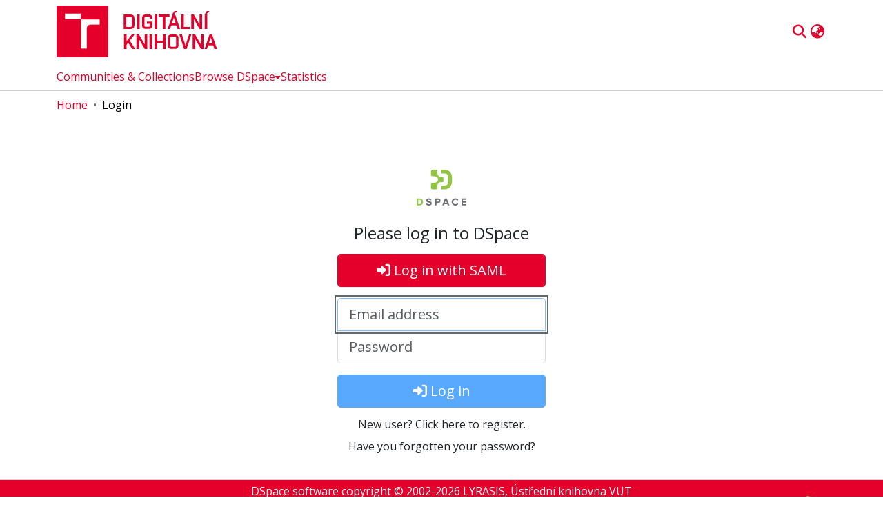

--- FILE ---
content_type: application/javascript; charset=UTF-8
request_url: https://dspace.vut.cz/polyfills.5941495919f25b2b.js
body_size: 61282
content:
(self.webpackChunkdspace_angular=self.webpackChunkdspace_angular||[]).push([[3461],{81850:(s,f,t)=>{"use strict";t(18128),t(93529),t(96935),t(52165);const o=":";Error;const Gt=function(L,...B){if(Gt.translate){const J=Gt.translate(L,B);L=J[0],B=J[1]}let w=Wt(L[0],L.raw[0]);for(let J=1;J<L.length;J++)w+=B[J-1]+Wt(L[J],L.raw[J]);return w},Ut=":";function Wt(L,B){return B.charAt(0)===Ut?L.substring(function q(L,B){for(let w=1,J=1;w<L.length;w++,J++)if("\\"===B[J])J++;else if(L[w]===o)return w;throw new Error(`Unterminated $localize metadata block in "${B}".`)}(L,B)+1):L}globalThis.$localize=Gt},96935:()=>{"use strict";const s=globalThis;function f(R){return(s.__Zone_symbol_prefix||"__zone_symbol__")+R}const e=Object.getOwnPropertyDescriptor,n=Object.defineProperty,a=Object.getPrototypeOf,o=Object.create,i=Array.prototype.slice,u="addEventListener",l="removeEventListener",v=f(u),c=f(l),d="true",h="false",p=f("");function g(R,N){return Zone.current.wrap(R,N)}function y(R,N,U,A,F){return Zone.current.scheduleMacroTask(R,N,U,A,F)}const m=f,T=typeof window<"u",x=T?window:void 0,E=T&&x||globalThis,O="removeAttribute";function S(R,N){for(let U=R.length-1;U>=0;U--)"function"==typeof R[U]&&(R[U]=g(R[U],N+"_"+U));return R}function P(R){return!R||!1!==R.writable&&!("function"==typeof R.get&&typeof R.set>"u")}const M=typeof WorkerGlobalScope<"u"&&self instanceof WorkerGlobalScope,C=!("nw"in E)&&typeof E.process<"u"&&"[object process]"===E.process.toString(),D=!C&&!M&&!(!T||!x.HTMLElement),V=typeof E.process<"u"&&"[object process]"===E.process.toString()&&!M&&!(!T||!x.HTMLElement),G={},W=m("enable_beforeunload"),z=function(R){if(!(R=R||E.event))return;let N=G[R.type];N||(N=G[R.type]=m("ON_PROPERTY"+R.type));const U=this||R.target||E,A=U[N];let F;return D&&U===x&&"error"===R.type?(F=A&&A.call(this,R.message,R.filename,R.lineno,R.colno,R.error),!0===F&&R.preventDefault()):(F=A&&A.apply(this,arguments),"beforeunload"===R.type&&E[W]&&"string"==typeof F?R.returnValue=F:null!=F&&!F&&R.preventDefault()),F};function K(R,N,U){let A=e(R,N);if(!A&&U&&e(U,N)&&(A={enumerable:!0,configurable:!0}),!A||!A.configurable)return;const F=m("on"+N+"patched");if(R.hasOwnProperty(F)&&R[F])return;delete A.writable,delete A.value;const Z=A.get,_=A.set,it=N.slice(2);let yt=G[it];yt||(yt=G[it]=m("ON_PROPERTY"+it)),A.set=function(Ot){let Tt=this;!Tt&&R===E&&(Tt=E),Tt&&("function"==typeof Tt[yt]&&Tt.removeEventListener(it,z),_&&_.call(Tt,null),Tt[yt]=Ot,"function"==typeof Ot&&Tt.addEventListener(it,z,!1))},A.get=function(){let Ot=this;if(!Ot&&R===E&&(Ot=E),!Ot)return null;const Tt=Ot[yt];if(Tt)return Tt;if(Z){let bt=Z.call(this);if(bt)return A.set.call(this,bt),"function"==typeof Ot[O]&&Ot.removeAttribute(N),bt}return null},n(R,N,A),R[F]=!0}function rt(R,N,U){if(N)for(let A=0;A<N.length;A++)K(R,"on"+N[A],U);else{const A=[];for(const F in R)"on"==F.slice(0,2)&&A.push(F);for(let F=0;F<A.length;F++)K(R,A[F],U)}}const nt=m("originalInstance");function et(R){const N=E[R];if(!N)return;E[m(R)]=N,E[R]=function(){const F=S(arguments,R);switch(F.length){case 0:this[nt]=new N;break;case 1:this[nt]=new N(F[0]);break;case 2:this[nt]=new N(F[0],F[1]);break;case 3:this[nt]=new N(F[0],F[1],F[2]);break;case 4:this[nt]=new N(F[0],F[1],F[2],F[3]);break;default:throw new Error("Arg list too long.")}},q(E[R],N);const U=new N(function(){});let A;for(A in U)"XMLHttpRequest"===R&&"responseBlob"===A||function(F){"function"==typeof U[F]?E[R].prototype[F]=function(){return this[nt][F].apply(this[nt],arguments)}:n(E[R].prototype,F,{set:function(Z){"function"==typeof Z?(this[nt][F]=g(Z,R+"."+F),q(this[nt][F],Z)):this[nt][F]=Z},get:function(){return this[nt][F]}})}(A);for(A in N)"prototype"!==A&&N.hasOwnProperty(A)&&(E[R][A]=N[A])}function st(R,N,U){let A=R;for(;A&&!A.hasOwnProperty(N);)A=a(A);!A&&R[N]&&(A=R);const F=m(N);let Z=null;if(A&&(!(Z=A[F])||!A.hasOwnProperty(F))&&(Z=A[F]=A[N],P(A&&e(A,N)))){const it=U(Z,F,N);A[N]=function(){return it(this,arguments)},q(A[N],Z)}return Z}function at(R,N,U){let A=null;function F(Z){const _=Z.data;return _.args[_.cbIdx]=function(){Z.invoke.apply(this,arguments)},A.apply(_.target,_.args),Z}A=st(R,N,Z=>function(_,it){const yt=U(_,it);return yt.cbIdx>=0&&"function"==typeof it[yt.cbIdx]?y(yt.name,it[yt.cbIdx],yt,F):Z.apply(_,it)})}function q(R,N){R[m("OriginalDelegate")]=N}let ct=!1,Rt=!1;function Ct(){if(ct)return Rt;ct=!0;try{const R=x.navigator.userAgent;(-1!==R.indexOf("MSIE ")||-1!==R.indexOf("Trident/")||-1!==R.indexOf("Edge/"))&&(Rt=!0)}catch{}return Rt}function qt(R){return"function"==typeof R}function _t(R){return"number"==typeof R}let Ht=!1;if(typeof window<"u")try{const R=Object.defineProperty({},"passive",{get:function(){Ht=!0}});window.addEventListener("test",R,R),window.removeEventListener("test",R,R)}catch{Ht=!1}const dt={useG:!0},ht={},Mt={},Gt=new RegExp("^"+p+"(\\w+)(true|false)$"),Ut=m("propagationStopped");function Wt(R,N){const U=(N?N(R):R)+h,A=(N?N(R):R)+d,F=p+U,Z=p+A;ht[R]={},ht[R][h]=F,ht[R][d]=Z}function L(R,N,U,A){const F=A&&A.add||u,Z=A&&A.rm||l,_=A&&A.listeners||"eventListeners",it=A&&A.rmAll||"removeAllListeners",yt=m(F),Ot="."+F+":",Tt="prependListener",bt="."+Tt+":",Zt=function($t,St,nr){if($t.isRemoved)return;const ar=$t.callback;let dr;"object"==typeof ar&&ar.handleEvent&&($t.callback=Nt=>ar.handleEvent(Nt),$t.originalDelegate=ar);try{$t.invoke($t,St,[nr])}catch(Nt){dr=Nt}const or=$t.options;return or&&"object"==typeof or&&or.once&&St[Z].call(St,nr.type,$t.originalDelegate?$t.originalDelegate:$t.callback,or),dr};function er($t,St,nr){if(!(St=St||R.event))return;const ar=$t||St.target||R,dr=ar[ht[St.type][nr?d:h]];if(dr){const or=[];if(1===dr.length){const Nt=Zt(dr[0],ar,St);Nt&&or.push(Nt)}else{const Nt=dr.slice();for(let vr=0;vr<Nt.length&&(!St||!0!==St[Ut]);vr++){const Xt=Zt(Nt[vr],ar,St);Xt&&or.push(Xt)}}if(1===or.length)throw or[0];for(let Nt=0;Nt<or.length;Nt++){const vr=or[Nt];N.nativeScheduleMicroTask(()=>{throw vr})}}}const ur=function($t){return er(this,$t,!1)},hr=function($t){return er(this,$t,!0)};function yr($t,St){if(!$t)return!1;let nr=!0;St&&void 0!==St.useG&&(nr=St.useG);const ar=St&&St.vh;let dr=!0;St&&void 0!==St.chkDup&&(dr=St.chkDup);let or=!1;St&&void 0!==St.rt&&(or=St.rt);let Nt=$t;for(;Nt&&!Nt.hasOwnProperty(F);)Nt=a(Nt);if(!Nt&&$t[F]&&(Nt=$t),!Nt||Nt[yt])return!1;const vr=St&&St.eventNameToString,Xt={},zt=Nt[yt]=Nt[F],Bt=Nt[m(Z)]=Nt[Z],Yt=Nt[m(_)]=Nt[_],gr=Nt[m(it)]=Nt[it];let lr;St&&St.prepend&&(lr=Nt[m(St.prepend)]=Nt[St.prepend]);const fr=nr?function(X){if(!Xt.isExisting)return zt.call(Xt.target,Xt.eventName,Xt.capture?hr:ur,Xt.options)}:function(X){return zt.call(Xt.target,Xt.eventName,X.invoke,Xt.options)},rr=nr?function(X){if(!X.isRemoved){const gt=ht[X.eventName];let Lt;gt&&(Lt=gt[X.capture?d:h]);const Kt=Lt&&X.target[Lt];if(Kt)for(let Dt=0;Dt<Kt.length;Dt++)if(Kt[Dt]===X){Kt.splice(Dt,1),X.isRemoved=!0,X.removeAbortListener&&(X.removeAbortListener(),X.removeAbortListener=null),0===Kt.length&&(X.allRemoved=!0,X.target[Lt]=null);break}}if(X.allRemoved)return Bt.call(X.target,X.eventName,X.capture?hr:ur,X.options)}:function(X){return Bt.call(X.target,X.eventName,X.invoke,X.options)},Tr=St&&St.diff?St.diff:function(X,gt){const Lt=typeof gt;return"function"===Lt&&X.callback===gt||"object"===Lt&&X.originalDelegate===gt},Sr=Zone[m("UNPATCHED_EVENTS")],pr=R[m("PASSIVE_EVENTS")],ft=function(X,gt,Lt,Kt,Dt=!1,Jt=!1){return function(){const Qt=this||R;let kt=arguments[0];St&&St.transferEventName&&(kt=St.transferEventName(kt));let sr=arguments[1];if(!sr)return X.apply(this,arguments);if(C&&"uncaughtException"===kt)return X.apply(this,arguments);let ir=!1;if("function"!=typeof sr){if(!sr.handleEvent)return X.apply(this,arguments);ir=!0}if(ar&&!ar(X,sr,Qt,arguments))return;const Ir=Ht&&!!pr&&-1!==pr.indexOf(kt),Er=function pt(X){if("object"==typeof X&&null!==X){const gt={...X};return X.signal&&(gt.signal=X.signal),gt}return X}(function wt(X,gt){return!Ht&&"object"==typeof X&&X?!!X.capture:Ht&&gt?"boolean"==typeof X?{capture:X,passive:!0}:X?"object"==typeof X&&!1!==X.passive?{...X,passive:!0}:X:{passive:!0}:X}(arguments[2],Ir)),Rr=Er?.signal;if(Rr?.aborted)return;if(Sr)for(let xr=0;xr<Sr.length;xr++)if(kt===Sr[xr])return Ir?X.call(Qt,kt,sr,Er):X.apply(this,arguments);const Mr=!!Er&&("boolean"==typeof Er||Er.capture),Dr=!(!Er||"object"!=typeof Er)&&Er.once,Br=Zone.current;let Nr=ht[kt];Nr||(Wt(kt,vr),Nr=ht[kt]);const Fr=Nr[Mr?d:h];let Cr,Ar=Qt[Fr],jr=!1;if(Ar){if(jr=!0,dr)for(let xr=0;xr<Ar.length;xr++)if(Tr(Ar[xr],sr))return}else Ar=Qt[Fr]=[];const $r=Qt.constructor.name,Lr=Mt[$r];Lr&&(Cr=Lr[kt]),Cr||(Cr=$r+gt+(vr?vr(kt):kt)),Xt.options=Er,Dr&&(Xt.options.once=!1),Xt.target=Qt,Xt.capture=Mr,Xt.eventName=kt,Xt.isExisting=jr;const Pr=nr?dt:void 0;Pr&&(Pr.taskData=Xt),Rr&&(Xt.options.signal=void 0);const mr=Br.scheduleEventTask(Cr,sr,Pr,Lt,Kt);if(Rr){Xt.options.signal=Rr;const xr=()=>mr.zone.cancelTask(mr);X.call(Rr,"abort",xr,{once:!0}),mr.removeAbortListener=()=>Rr.removeEventListener("abort",xr)}return Xt.target=null,Pr&&(Pr.taskData=null),Dr&&(Xt.options.once=!0),!Ht&&"boolean"==typeof mr.options||(mr.options=Er),mr.target=Qt,mr.capture=Mr,mr.eventName=kt,ir&&(mr.originalDelegate=sr),Jt?Ar.unshift(mr):Ar.push(mr),Dt?Qt:void 0}};return Nt[F]=ft(zt,Ot,fr,rr,or),lr&&(Nt[Tt]=ft(lr,bt,function(X){return lr.call(Xt.target,Xt.eventName,X.invoke,Xt.options)},rr,or,!0)),Nt[Z]=function(){const X=this||R;let gt=arguments[0];St&&St.transferEventName&&(gt=St.transferEventName(gt));const Lt=arguments[2],Kt=!!Lt&&("boolean"==typeof Lt||Lt.capture),Dt=arguments[1];if(!Dt)return Bt.apply(this,arguments);if(ar&&!ar(Bt,Dt,X,arguments))return;const Jt=ht[gt];let Qt;Jt&&(Qt=Jt[Kt?d:h]);const kt=Qt&&X[Qt];if(kt)for(let sr=0;sr<kt.length;sr++){const ir=kt[sr];if(Tr(ir,Dt))return kt.splice(sr,1),ir.isRemoved=!0,0!==kt.length||(ir.allRemoved=!0,X[Qt]=null,Kt||"string"!=typeof gt)||(X[p+"ON_PROPERTY"+gt]=null),ir.zone.cancelTask(ir),or?X:void 0}return Bt.apply(this,arguments)},Nt[_]=function(){const X=this||R;let gt=arguments[0];St&&St.transferEventName&&(gt=St.transferEventName(gt));const Lt=[],Kt=B(X,vr?vr(gt):gt);for(let Dt=0;Dt<Kt.length;Dt++){const Jt=Kt[Dt];Lt.push(Jt.originalDelegate?Jt.originalDelegate:Jt.callback)}return Lt},Nt[it]=function(){const X=this||R;let gt=arguments[0];if(gt){St&&St.transferEventName&&(gt=St.transferEventName(gt));const Lt=ht[gt];if(Lt){const Jt=X[Lt[h]],Qt=X[Lt[d]];if(Jt){const kt=Jt.slice();for(let sr=0;sr<kt.length;sr++){const ir=kt[sr];this[Z].call(this,gt,ir.originalDelegate?ir.originalDelegate:ir.callback,ir.options)}}if(Qt){const kt=Qt.slice();for(let sr=0;sr<kt.length;sr++){const ir=kt[sr];this[Z].call(this,gt,ir.originalDelegate?ir.originalDelegate:ir.callback,ir.options)}}}}else{const Lt=Object.keys(X);for(let Kt=0;Kt<Lt.length;Kt++){const Jt=Gt.exec(Lt[Kt]);let Qt=Jt&&Jt[1];Qt&&"removeListener"!==Qt&&this[it].call(this,Qt)}this[it].call(this,"removeListener")}if(or)return this},q(Nt[F],zt),q(Nt[Z],Bt),gr&&q(Nt[it],gr),Yt&&q(Nt[_],Yt),!0}let cr=[];for(let $t=0;$t<U.length;$t++)cr[$t]=yr(U[$t],A);return cr}function B(R,N){if(!N){const Z=[];for(let _ in R){const it=Gt.exec(_);let yt=it&&it[1];if(yt&&(!N||yt===N)){const Ot=R[_];if(Ot)for(let Tt=0;Tt<Ot.length;Tt++)Z.push(Ot[Tt])}}return Z}let U=ht[N];U||(Wt(N),U=ht[N]);const A=R[U[h]],F=R[U[d]];return A?F?A.concat(F):A.slice():F?F.slice():[]}function w(R,N){const U=R.Event;U&&U.prototype&&N.patchMethod(U.prototype,"stopImmediatePropagation",A=>function(F,Z){F[Ut]=!0,A&&A.apply(F,Z)})}const lt=m("zoneTask");function ut(R,N,U,A){let F=null,Z=null;U+=A;const _={};function it(Ot){const Tt=Ot.data;Tt.args[0]=function(){return Ot.invoke.apply(this,arguments)};const bt=F.apply(R,Tt.args);return _t(bt)?Tt.handleId=bt:(Tt.handle=bt,Tt.isRefreshable=qt(bt.refresh)),Ot}function yt(Ot){const{handle:Tt,handleId:bt}=Ot.data;return Z.call(R,Tt??bt)}F=st(R,N+=A,Ot=>function(Tt,bt){if(qt(bt[0])){const Zt={isRefreshable:!1,isPeriodic:"Interval"===A,delay:"Timeout"===A||"Interval"===A?bt[1]||0:void 0,args:bt},er=bt[0];bt[0]=function(){try{return er.apply(this,arguments)}finally{const{handle:nr,handleId:ar,isPeriodic:dr,isRefreshable:or}=Zt;!dr&&!or&&(ar?delete _[ar]:nr&&(nr[lt]=null))}};const ur=y(N,bt[0],Zt,it,yt);if(!ur)return ur;const{handleId:hr,handle:yr,isRefreshable:cr,isPeriodic:$t}=ur.data;if(hr)_[hr]=ur;else if(yr&&(yr[lt]=ur,cr&&!$t)){const St=yr.refresh;yr.refresh=function(){const{zone:nr,state:ar}=ur;return"notScheduled"===ar?(ur._state="scheduled",nr._updateTaskCount(ur,1)):"running"===ar&&(ur._state="scheduling"),St.call(this)}}return yr??hr??ur}return Ot.apply(R,bt)}),Z=st(R,U,Ot=>function(Tt,bt){const Zt=bt[0];let er;_t(Zt)?(er=_[Zt],delete _[Zt]):(er=Zt?.[lt],er?Zt[lt]=null:er=Zt),er?.type?er.cancelFn&&er.zone.cancelTask(er):Ot.apply(R,bt)})}function Q(R,N,U){if(!U||0===U.length)return N;const A=U.filter(Z=>Z.target===R);if(!A||0===A.length)return N;const F=A[0].ignoreProperties;return N.filter(Z=>-1===F.indexOf(Z))}function Et(R,N,U,A){R&&rt(R,Q(R,N,U),A)}function It(R){return Object.getOwnPropertyNames(R).filter(N=>N.startsWith("on")&&N.length>2).map(N=>N.substring(2))}function $(R,N,U,A,F){const Z=Zone.__symbol__(A);if(N[Z])return;const _=N[Z]=N[A];N[A]=function(it,yt,Ot){return yt&&yt.prototype&&F.forEach(function(Tt){const bt=`${U}.${A}::`+Tt,Zt=yt.prototype;try{if(Zt.hasOwnProperty(Tt)){const er=R.ObjectGetOwnPropertyDescriptor(Zt,Tt);er&&er.value?(er.value=R.wrapWithCurrentZone(er.value,bt),R._redefineProperty(yt.prototype,Tt,er)):Zt[Tt]&&(Zt[Tt]=R.wrapWithCurrentZone(Zt[Tt],bt))}else Zt[Tt]&&(Zt[Tt]=R.wrapWithCurrentZone(Zt[Tt],bt))}catch{}}),_.call(N,it,yt,Ot)},R.attachOriginToPatched(N[A],_)}const tt=function r(){const R=globalThis,N=!0===R[f("forceDuplicateZoneCheck")];if(R.Zone&&(N||"function"!=typeof R.Zone.__symbol__))throw new Error("Zone already loaded.");return R.Zone??=function t(){const R=s.performance;function N(wt){R&&R.mark&&R.mark(wt)}function U(wt,Pt){R&&R.measure&&R.measure(wt,Pt)}N("Zone");let A=(()=>{class wt{static{this.__symbol__=f}static assertZonePatched(){if(s.Promise!==Xt.ZoneAwarePromise)throw new Error("Zone.js has detected that ZoneAwarePromise `(window|global).Promise` has been overwritten.\nMost likely cause is that a Promise polyfill has been loaded after Zone.js (Polyfilling Promise api is not necessary when zone.js is loaded. If you must load one, do so before loading zone.js.)")}static get root(){let b=wt.current;for(;b.parent;)b=b.parent;return b}static get current(){return Bt.zone}static get currentTask(){return Yt}static __load_patch(b,Y,jt=!1){if(Xt.hasOwnProperty(b)){const Vt=!0===s[f("forceDuplicateZoneCheck")];if(!jt&&Vt)throw Error("Already loaded patch: "+b)}else if(!s["__Zone_disable_"+b]){const Vt="Zone:"+b;N(Vt),Xt[b]=Y(s,wt,zt),U(Vt,Vt)}}get parent(){return this._parent}get name(){return this._name}constructor(b,Y){this._parent=b,this._name=Y?Y.name||"unnamed":"<root>",this._properties=Y&&Y.properties||{},this._zoneDelegate=new Z(this,this._parent&&this._parent._zoneDelegate,Y)}get(b){const Y=this.getZoneWith(b);if(Y)return Y._properties[b]}getZoneWith(b){let Y=this;for(;Y;){if(Y._properties.hasOwnProperty(b))return Y;Y=Y._parent}return null}fork(b){if(!b)throw new Error("ZoneSpec required!");return this._zoneDelegate.fork(this,b)}wrap(b,Y){if("function"!=typeof b)throw new Error("Expecting function got: "+b);const jt=this._zoneDelegate.intercept(this,b,Y),Vt=this;return function(){return Vt.runGuarded(jt,this,arguments,Y)}}run(b,Y,jt,Vt){Bt={parent:Bt,zone:this};try{return this._zoneDelegate.invoke(this,b,Y,jt,Vt)}finally{Bt=Bt.parent}}runGuarded(b,Y=null,jt,Vt){Bt={parent:Bt,zone:this};try{try{return this._zoneDelegate.invoke(this,b,Y,jt,Vt)}catch(fr){if(this._zoneDelegate.handleError(this,fr))throw fr}}finally{Bt=Bt.parent}}runTask(b,Y,jt){if(b.zone!=this)throw new Error("A task can only be run in the zone of creation! (Creation: "+(b.zone||yr).name+"; Execution: "+this.name+")");const Vt=b,{type:fr,data:{isPeriodic:rr=!1,isRefreshable:Or=!1}={}}=b;if(b.state===cr&&(fr===vr||fr===Nt))return;const Tr=b.state!=nr;Tr&&Vt._transitionTo(nr,St);const Sr=Yt;Yt=Vt,Bt={parent:Bt,zone:this};try{fr==Nt&&b.data&&!rr&&!Or&&(b.cancelFn=void 0);try{return this._zoneDelegate.invokeTask(this,Vt,Y,jt)}catch(pr){if(this._zoneDelegate.handleError(this,pr))throw pr}}finally{const pr=b.state;if(pr!==cr&&pr!==dr)if(fr==vr||rr||Or&&pr===$t)Tr&&Vt._transitionTo(St,nr,$t);else{const pt=Vt._zoneDelegates;this._updateTaskCount(Vt,-1),Tr&&Vt._transitionTo(cr,nr,cr),Or&&(Vt._zoneDelegates=pt)}Bt=Bt.parent,Yt=Sr}}scheduleTask(b){if(b.zone&&b.zone!==this){let jt=this;for(;jt;){if(jt===b.zone)throw Error(`can not reschedule task to ${this.name} which is descendants of the original zone ${b.zone.name}`);jt=jt.parent}}b._transitionTo($t,cr);const Y=[];b._zoneDelegates=Y,b._zone=this;try{b=this._zoneDelegate.scheduleTask(this,b)}catch(jt){throw b._transitionTo(dr,$t,cr),this._zoneDelegate.handleError(this,jt),jt}return b._zoneDelegates===Y&&this._updateTaskCount(b,1),b.state==$t&&b._transitionTo(St,$t),b}scheduleMicroTask(b,Y,jt,Vt){return this.scheduleTask(new _(or,b,Y,jt,Vt,void 0))}scheduleMacroTask(b,Y,jt,Vt,fr){return this.scheduleTask(new _(Nt,b,Y,jt,Vt,fr))}scheduleEventTask(b,Y,jt,Vt,fr){return this.scheduleTask(new _(vr,b,Y,jt,Vt,fr))}cancelTask(b){if(b.zone!=this)throw new Error("A task can only be cancelled in the zone of creation! (Creation: "+(b.zone||yr).name+"; Execution: "+this.name+")");if(b.state===St||b.state===nr){b._transitionTo(ar,St,nr);try{this._zoneDelegate.cancelTask(this,b)}catch(Y){throw b._transitionTo(dr,ar),this._zoneDelegate.handleError(this,Y),Y}return this._updateTaskCount(b,-1),b._transitionTo(cr,ar),b.runCount=-1,b}}_updateTaskCount(b,Y){const jt=b._zoneDelegates;-1==Y&&(b._zoneDelegates=null);for(let Vt=0;Vt<jt.length;Vt++)jt[Vt]._updateTaskCount(b.type,Y)}}return wt})();const F={name:"",onHasTask:(wt,Pt,b,Y)=>wt.hasTask(b,Y),onScheduleTask:(wt,Pt,b,Y)=>wt.scheduleTask(b,Y),onInvokeTask:(wt,Pt,b,Y,jt,Vt)=>wt.invokeTask(b,Y,jt,Vt),onCancelTask:(wt,Pt,b,Y)=>wt.cancelTask(b,Y)};class Z{get zone(){return this._zone}constructor(Pt,b,Y){this._taskCounts={microTask:0,macroTask:0,eventTask:0},this._zone=Pt,this._parentDelegate=b,this._forkZS=Y&&(Y&&Y.onFork?Y:b._forkZS),this._forkDlgt=Y&&(Y.onFork?b:b._forkDlgt),this._forkCurrZone=Y&&(Y.onFork?this._zone:b._forkCurrZone),this._interceptZS=Y&&(Y.onIntercept?Y:b._interceptZS),this._interceptDlgt=Y&&(Y.onIntercept?b:b._interceptDlgt),this._interceptCurrZone=Y&&(Y.onIntercept?this._zone:b._interceptCurrZone),this._invokeZS=Y&&(Y.onInvoke?Y:b._invokeZS),this._invokeDlgt=Y&&(Y.onInvoke?b:b._invokeDlgt),this._invokeCurrZone=Y&&(Y.onInvoke?this._zone:b._invokeCurrZone),this._handleErrorZS=Y&&(Y.onHandleError?Y:b._handleErrorZS),this._handleErrorDlgt=Y&&(Y.onHandleError?b:b._handleErrorDlgt),this._handleErrorCurrZone=Y&&(Y.onHandleError?this._zone:b._handleErrorCurrZone),this._scheduleTaskZS=Y&&(Y.onScheduleTask?Y:b._scheduleTaskZS),this._scheduleTaskDlgt=Y&&(Y.onScheduleTask?b:b._scheduleTaskDlgt),this._scheduleTaskCurrZone=Y&&(Y.onScheduleTask?this._zone:b._scheduleTaskCurrZone),this._invokeTaskZS=Y&&(Y.onInvokeTask?Y:b._invokeTaskZS),this._invokeTaskDlgt=Y&&(Y.onInvokeTask?b:b._invokeTaskDlgt),this._invokeTaskCurrZone=Y&&(Y.onInvokeTask?this._zone:b._invokeTaskCurrZone),this._cancelTaskZS=Y&&(Y.onCancelTask?Y:b._cancelTaskZS),this._cancelTaskDlgt=Y&&(Y.onCancelTask?b:b._cancelTaskDlgt),this._cancelTaskCurrZone=Y&&(Y.onCancelTask?this._zone:b._cancelTaskCurrZone),this._hasTaskZS=null,this._hasTaskDlgt=null,this._hasTaskDlgtOwner=null,this._hasTaskCurrZone=null;const jt=Y&&Y.onHasTask;(jt||b&&b._hasTaskZS)&&(this._hasTaskZS=jt?Y:F,this._hasTaskDlgt=b,this._hasTaskDlgtOwner=this,this._hasTaskCurrZone=this._zone,Y.onScheduleTask||(this._scheduleTaskZS=F,this._scheduleTaskDlgt=b,this._scheduleTaskCurrZone=this._zone),Y.onInvokeTask||(this._invokeTaskZS=F,this._invokeTaskDlgt=b,this._invokeTaskCurrZone=this._zone),Y.onCancelTask||(this._cancelTaskZS=F,this._cancelTaskDlgt=b,this._cancelTaskCurrZone=this._zone))}fork(Pt,b){return this._forkZS?this._forkZS.onFork(this._forkDlgt,this.zone,Pt,b):new A(Pt,b)}intercept(Pt,b,Y){return this._interceptZS?this._interceptZS.onIntercept(this._interceptDlgt,this._interceptCurrZone,Pt,b,Y):b}invoke(Pt,b,Y,jt,Vt){return this._invokeZS?this._invokeZS.onInvoke(this._invokeDlgt,this._invokeCurrZone,Pt,b,Y,jt,Vt):b.apply(Y,jt)}handleError(Pt,b){return!this._handleErrorZS||this._handleErrorZS.onHandleError(this._handleErrorDlgt,this._handleErrorCurrZone,Pt,b)}scheduleTask(Pt,b){let Y=b;if(this._scheduleTaskZS)this._hasTaskZS&&Y._zoneDelegates.push(this._hasTaskDlgtOwner),Y=this._scheduleTaskZS.onScheduleTask(this._scheduleTaskDlgt,this._scheduleTaskCurrZone,Pt,b),Y||(Y=b);else if(b.scheduleFn)b.scheduleFn(b);else{if(b.type!=or)throw new Error("Task is missing scheduleFn.");ur(b)}return Y}invokeTask(Pt,b,Y,jt){return this._invokeTaskZS?this._invokeTaskZS.onInvokeTask(this._invokeTaskDlgt,this._invokeTaskCurrZone,Pt,b,Y,jt):b.callback.apply(Y,jt)}cancelTask(Pt,b){let Y;if(this._cancelTaskZS)Y=this._cancelTaskZS.onCancelTask(this._cancelTaskDlgt,this._cancelTaskCurrZone,Pt,b);else{if(!b.cancelFn)throw Error("Task is not cancelable");Y=b.cancelFn(b)}return Y}hasTask(Pt,b){try{this._hasTaskZS&&this._hasTaskZS.onHasTask(this._hasTaskDlgt,this._hasTaskCurrZone,Pt,b)}catch(Y){this.handleError(Pt,Y)}}_updateTaskCount(Pt,b){const Y=this._taskCounts,jt=Y[Pt],Vt=Y[Pt]=jt+b;if(Vt<0)throw new Error("More tasks executed then were scheduled.");0!=jt&&0!=Vt||this.hasTask(this._zone,{microTask:Y.microTask>0,macroTask:Y.macroTask>0,eventTask:Y.eventTask>0,change:Pt})}}class _{constructor(Pt,b,Y,jt,Vt,fr){if(this._zone=null,this.runCount=0,this._zoneDelegates=null,this._state="notScheduled",this.type=Pt,this.source=b,this.data=jt,this.scheduleFn=Vt,this.cancelFn=fr,!Y)throw new Error("callback is not defined");this.callback=Y;const rr=this;this.invoke=Pt===vr&&jt&&jt.useG?_.invokeTask:function(){return _.invokeTask.call(s,rr,this,arguments)}}static invokeTask(Pt,b,Y){Pt||(Pt=this),gr++;try{return Pt.runCount++,Pt.zone.runTask(Pt,b,Y)}finally{1==gr&&hr(),gr--}}get zone(){return this._zone}get state(){return this._state}cancelScheduleRequest(){this._transitionTo(cr,$t)}_transitionTo(Pt,b,Y){if(this._state!==b&&this._state!==Y)throw new Error(`${this.type} '${this.source}': can not transition to '${Pt}', expecting state '${b}'${Y?" or '"+Y+"'":""}, was '${this._state}'.`);this._state=Pt,Pt==cr&&(this._zoneDelegates=null)}toString(){return this.data&&typeof this.data.handleId<"u"?this.data.handleId.toString():Object.prototype.toString.call(this)}toJSON(){return{type:this.type,state:this.state,source:this.source,zone:this.zone.name,runCount:this.runCount}}}const it=f("setTimeout"),yt=f("Promise"),Ot=f("then");let Zt,Tt=[],bt=!1;function er(wt){if(Zt||s[yt]&&(Zt=s[yt].resolve(0)),Zt){let Pt=Zt[Ot];Pt||(Pt=Zt.then),Pt.call(Zt,wt)}else s[it](wt,0)}function ur(wt){0===gr&&0===Tt.length&&er(hr),wt&&Tt.push(wt)}function hr(){if(!bt){for(bt=!0;Tt.length;){const wt=Tt;Tt=[];for(let Pt=0;Pt<wt.length;Pt++){const b=wt[Pt];try{b.zone.runTask(b,null,null)}catch(Y){zt.onUnhandledError(Y)}}}zt.microtaskDrainDone(),bt=!1}}const yr={name:"NO ZONE"},cr="notScheduled",$t="scheduling",St="scheduled",nr="running",ar="canceling",dr="unknown",or="microTask",Nt="macroTask",vr="eventTask",Xt={},zt={symbol:f,currentZoneFrame:()=>Bt,onUnhandledError:lr,microtaskDrainDone:lr,scheduleMicroTask:ur,showUncaughtError:()=>!A[f("ignoreConsoleErrorUncaughtError")],patchEventTarget:()=>[],patchOnProperties:lr,patchMethod:()=>lr,bindArguments:()=>[],patchThen:()=>lr,patchMacroTask:()=>lr,patchEventPrototype:()=>lr,isIEOrEdge:()=>!1,getGlobalObjects:()=>{},ObjectDefineProperty:()=>lr,ObjectGetOwnPropertyDescriptor:()=>{},ObjectCreate:()=>{},ArraySlice:()=>[],patchClass:()=>lr,wrapWithCurrentZone:()=>lr,filterProperties:()=>[],attachOriginToPatched:()=>lr,_redefineProperty:()=>lr,patchCallbacks:()=>lr,nativeScheduleMicroTask:er};let Bt={parent:null,zone:new A(null,null)},Yt=null,gr=0;function lr(){}return U("Zone","Zone"),A}(),R.Zone}();(function k(R){(function tr(R){R.__load_patch("ZoneAwarePromise",(N,U,A)=>{const F=Object.getOwnPropertyDescriptor,Z=Object.defineProperty,it=A.symbol,yt=[],Ot=!1!==N[it("DISABLE_WRAPPING_UNCAUGHT_PROMISE_REJECTION")],Tt=it("Promise"),bt=it("then"),Zt="__creationTrace__";A.onUnhandledError=pt=>{if(A.showUncaughtError()){const ft=pt&&pt.rejection;ft?console.error("Unhandled Promise rejection:",ft instanceof Error?ft.message:ft,"; Zone:",pt.zone.name,"; Task:",pt.task&&pt.task.source,"; Value:",ft,ft instanceof Error?ft.stack:void 0):console.error(pt)}},A.microtaskDrainDone=()=>{for(;yt.length;){const pt=yt.shift();try{pt.zone.runGuarded(()=>{throw pt.throwOriginal?pt.rejection:pt})}catch(ft){ur(ft)}}};const er=it("unhandledPromiseRejectionHandler");function ur(pt){A.onUnhandledError(pt);try{const ft=U[er];"function"==typeof ft&&ft.call(this,pt)}catch{}}function hr(pt){return pt&&pt.then}function yr(pt){return pt}function cr(pt){return rr.reject(pt)}const $t=it("state"),St=it("value"),nr=it("finally"),ar=it("parentPromiseValue"),dr=it("parentPromiseState"),or="Promise.then",Nt=null,vr=!0,Xt=!1,zt=0;function Bt(pt,ft){return X=>{try{wt(pt,ft,X)}catch(gt){wt(pt,!1,gt)}}}const Yt=function(){let pt=!1;return function(X){return function(){pt||(pt=!0,X.apply(null,arguments))}}},gr="Promise resolved with itself",lr=it("currentTaskTrace");function wt(pt,ft,X){const gt=Yt();if(pt===X)throw new TypeError(gr);if(pt[$t]===Nt){let Lt=null;try{("object"==typeof X||"function"==typeof X)&&(Lt=X&&X.then)}catch(Kt){return gt(()=>{wt(pt,!1,Kt)})(),pt}if(ft!==Xt&&X instanceof rr&&X.hasOwnProperty($t)&&X.hasOwnProperty(St)&&X[$t]!==Nt)b(X),wt(pt,X[$t],X[St]);else if(ft!==Xt&&"function"==typeof Lt)try{Lt.call(X,gt(Bt(pt,ft)),gt(Bt(pt,!1)))}catch(Kt){gt(()=>{wt(pt,!1,Kt)})()}else{pt[$t]=ft;const Kt=pt[St];if(pt[St]=X,pt[nr]===nr&&ft===vr&&(pt[$t]=pt[dr],pt[St]=pt[ar]),ft===Xt&&X instanceof Error){const Dt=U.currentTask&&U.currentTask.data&&U.currentTask.data[Zt];Dt&&Z(X,lr,{configurable:!0,enumerable:!1,writable:!0,value:Dt})}for(let Dt=0;Dt<Kt.length;)Y(pt,Kt[Dt++],Kt[Dt++],Kt[Dt++],Kt[Dt++]);if(0==Kt.length&&ft==Xt){pt[$t]=zt;let Dt=X;try{throw new Error("Uncaught (in promise): "+function _(pt){return pt&&pt.toString===Object.prototype.toString?(pt.constructor&&pt.constructor.name||"")+": "+JSON.stringify(pt):pt?pt.toString():Object.prototype.toString.call(pt)}(X)+(X&&X.stack?"\n"+X.stack:""))}catch(Jt){Dt=Jt}Ot&&(Dt.throwOriginal=!0),Dt.rejection=X,Dt.promise=pt,Dt.zone=U.current,Dt.task=U.currentTask,yt.push(Dt),A.scheduleMicroTask()}}}return pt}const Pt=it("rejectionHandledHandler");function b(pt){if(pt[$t]===zt){try{const ft=U[Pt];ft&&"function"==typeof ft&&ft.call(this,{rejection:pt[St],promise:pt})}catch{}pt[$t]=Xt;for(let ft=0;ft<yt.length;ft++)pt===yt[ft].promise&&yt.splice(ft,1)}}function Y(pt,ft,X,gt,Lt){b(pt);const Kt=pt[$t],Dt=Kt?"function"==typeof gt?gt:yr:"function"==typeof Lt?Lt:cr;ft.scheduleMicroTask(or,()=>{try{const Jt=pt[St],Qt=!!X&&nr===X[nr];Qt&&(X[ar]=Jt,X[dr]=Kt);const kt=ft.run(Dt,void 0,Qt&&Dt!==cr&&Dt!==yr?[]:[Jt]);wt(X,!0,kt)}catch(Jt){wt(X,!1,Jt)}},X)}const Vt=function(){},fr=N.AggregateError;class rr{static toString(){return"function ZoneAwarePromise() { [native code] }"}static resolve(ft){return ft instanceof rr?ft:wt(new this(null),vr,ft)}static reject(ft){return wt(new this(null),Xt,ft)}static withResolvers(){const ft={};return ft.promise=new rr((X,gt)=>{ft.resolve=X,ft.reject=gt}),ft}static any(ft){if(!ft||"function"!=typeof ft[Symbol.iterator])return Promise.reject(new fr([],"All promises were rejected"));const X=[];let gt=0;try{for(let Dt of ft)gt++,X.push(rr.resolve(Dt))}catch{return Promise.reject(new fr([],"All promises were rejected"))}if(0===gt)return Promise.reject(new fr([],"All promises were rejected"));let Lt=!1;const Kt=[];return new rr((Dt,Jt)=>{for(let Qt=0;Qt<X.length;Qt++)X[Qt].then(kt=>{Lt||(Lt=!0,Dt(kt))},kt=>{Kt.push(kt),gt--,0===gt&&(Lt=!0,Jt(new fr(Kt,"All promises were rejected")))})})}static race(ft){let X,gt,Lt=new this((Jt,Qt)=>{X=Jt,gt=Qt});function Kt(Jt){X(Jt)}function Dt(Jt){gt(Jt)}for(let Jt of ft)hr(Jt)||(Jt=this.resolve(Jt)),Jt.then(Kt,Dt);return Lt}static all(ft){return rr.allWithCallback(ft)}static allSettled(ft){return(this&&this.prototype instanceof rr?this:rr).allWithCallback(ft,{thenCallback:gt=>({status:"fulfilled",value:gt}),errorCallback:gt=>({status:"rejected",reason:gt})})}static allWithCallback(ft,X){let gt,Lt,Kt=new this((kt,sr)=>{gt=kt,Lt=sr}),Dt=2,Jt=0;const Qt=[];for(let kt of ft){hr(kt)||(kt=this.resolve(kt));const sr=Jt;try{kt.then(ir=>{Qt[sr]=X?X.thenCallback(ir):ir,Dt--,0===Dt&&gt(Qt)},ir=>{X?(Qt[sr]=X.errorCallback(ir),Dt--,0===Dt&&gt(Qt)):Lt(ir)})}catch(ir){Lt(ir)}Dt++,Jt++}return Dt-=2,0===Dt&&gt(Qt),Kt}constructor(ft){const X=this;if(!(X instanceof rr))throw new Error("Must be an instanceof Promise.");X[$t]=Nt,X[St]=[];try{const gt=Yt();ft&&ft(gt(Bt(X,vr)),gt(Bt(X,Xt)))}catch(gt){wt(X,!1,gt)}}get[Symbol.toStringTag](){return"Promise"}get[Symbol.species](){return rr}then(ft,X){let gt=this.constructor?.[Symbol.species];(!gt||"function"!=typeof gt)&&(gt=this.constructor||rr);const Lt=new gt(Vt),Kt=U.current;return this[$t]==Nt?this[St].push(Kt,Lt,ft,X):Y(this,Kt,Lt,ft,X),Lt}catch(ft){return this.then(null,ft)}finally(ft){let X=this.constructor?.[Symbol.species];(!X||"function"!=typeof X)&&(X=rr);const gt=new X(Vt);gt[nr]=nr;const Lt=U.current;return this[$t]==Nt?this[St].push(Lt,gt,ft,ft):Y(this,Lt,gt,ft,ft),gt}}rr.resolve=rr.resolve,rr.reject=rr.reject,rr.race=rr.race,rr.all=rr.all;const Or=N[Tt]=N.Promise;N.Promise=rr;const Tr=it("thenPatched");function Sr(pt){const ft=pt.prototype,X=F(ft,"then");if(X&&(!1===X.writable||!X.configurable))return;const gt=ft.then;ft[bt]=gt,pt.prototype.then=function(Lt,Kt){return new rr((Jt,Qt)=>{gt.call(this,Jt,Qt)}).then(Lt,Kt)},pt[Tr]=!0}return A.patchThen=Sr,Or&&(Sr(Or),st(N,"fetch",pt=>function pr(pt){return function(ft,X){let gt=pt.apply(ft,X);if(gt instanceof rr)return gt;let Lt=gt.constructor;return Lt[Tr]||Sr(Lt),gt}}(pt))),Promise[U.__symbol__("uncaughtPromiseErrors")]=yt,rr})})(R),function j(R){R.__load_patch("toString",N=>{const U=Function.prototype.toString,A=m("OriginalDelegate"),F=m("Promise"),Z=m("Error"),_=function(){if("function"==typeof this){const Tt=this[A];if(Tt)return"function"==typeof Tt?U.call(Tt):Object.prototype.toString.call(Tt);if(this===Promise){const bt=N[F];if(bt)return U.call(bt)}if(this===Error){const bt=N[Z];if(bt)return U.call(bt)}}return U.call(this)};_[A]=U,Function.prototype.toString=_;const it=Object.prototype.toString;Object.prototype.toString=function(){return"function"==typeof Promise&&this instanceof Promise?"[object Promise]":it.call(this)}})}(R),function H(R){R.__load_patch("util",(N,U,A)=>{const F=It(N);A.patchOnProperties=rt,A.patchMethod=st,A.bindArguments=S,A.patchMacroTask=at;const Z=U.__symbol__("BLACK_LISTED_EVENTS"),_=U.__symbol__("UNPATCHED_EVENTS");N[_]&&(N[Z]=N[_]),N[Z]&&(U[Z]=U[_]=N[Z]),A.patchEventPrototype=w,A.patchEventTarget=L,A.isIEOrEdge=Ct,A.ObjectDefineProperty=n,A.ObjectGetOwnPropertyDescriptor=e,A.ObjectCreate=o,A.ArraySlice=i,A.patchClass=et,A.wrapWithCurrentZone=g,A.filterProperties=Q,A.attachOriginToPatched=q,A._redefineProperty=Object.defineProperty,A.patchCallbacks=$,A.getGlobalObjects=()=>({globalSources:Mt,zoneSymbolEventNames:ht,eventNames:F,isBrowser:D,isMix:V,isNode:C,TRUE_STR:d,FALSE_STR:h,ZONE_SYMBOL_PREFIX:p,ADD_EVENT_LISTENER_STR:u,REMOVE_EVENT_LISTENER_STR:l})})}(R)})(tt),function At(R){R.__load_patch("legacy",N=>{const U=N[R.__symbol__("legacyPatch")];U&&U()}),R.__load_patch("timers",N=>{const U="set",A="clear";ut(N,U,A,"Timeout"),ut(N,U,A,"Interval"),ut(N,U,A,"Immediate")}),R.__load_patch("requestAnimationFrame",N=>{ut(N,"request","cancel","AnimationFrame"),ut(N,"mozRequest","mozCancel","AnimationFrame"),ut(N,"webkitRequest","webkitCancel","AnimationFrame")}),R.__load_patch("blocking",(N,U)=>{const A=["alert","prompt","confirm"];for(let F=0;F<A.length;F++)st(N,A[F],(_,it,yt)=>function(Ot,Tt){return U.current.run(_,N,Tt,yt)})}),R.__load_patch("EventTarget",(N,U,A)=>{(function vt(R,N){N.patchEventPrototype(R,N)})(N,A),function ot(R,N){if(Zone[N.symbol("patchEventTarget")])return;const{eventNames:U,zoneSymbolEventNames:A,TRUE_STR:F,FALSE_STR:Z,ZONE_SYMBOL_PREFIX:_}=N.getGlobalObjects();for(let yt=0;yt<U.length;yt++){const Ot=U[yt],Zt=_+(Ot+Z),er=_+(Ot+F);A[Ot]={},A[Ot][Z]=Zt,A[Ot][F]=er}const it=R.EventTarget;it&&it.prototype&&N.patchEventTarget(R,N,[it&&it.prototype])}(N,A);const F=N.XMLHttpRequestEventTarget;F&&F.prototype&&A.patchEventTarget(N,A,[F.prototype])}),R.__load_patch("MutationObserver",(N,U,A)=>{et("MutationObserver"),et("WebKitMutationObserver")}),R.__load_patch("IntersectionObserver",(N,U,A)=>{et("IntersectionObserver")}),R.__load_patch("FileReader",(N,U,A)=>{et("FileReader")}),R.__load_patch("on_property",(N,U,A)=>{!function xt(R,N){if(C&&!V||Zone[R.symbol("patchEvents")])return;const U=N.__Zone_ignore_on_properties;let A=[];if(D){const F=window;A=A.concat(["Document","SVGElement","Element","HTMLElement","HTMLBodyElement","HTMLMediaElement","HTMLFrameSetElement","HTMLFrameElement","HTMLIFrameElement","HTMLMarqueeElement","Worker"]);const Z=function mt(){try{const R=x.navigator.userAgent;if(-1!==R.indexOf("MSIE ")||-1!==R.indexOf("Trident/"))return!0}catch{}return!1}()?[{target:F,ignoreProperties:["error"]}]:[];Et(F,It(F),U&&U.concat(Z),a(F))}A=A.concat(["XMLHttpRequest","XMLHttpRequestEventTarget","IDBIndex","IDBRequest","IDBOpenDBRequest","IDBDatabase","IDBTransaction","IDBCursor","WebSocket"]);for(let F=0;F<A.length;F++){const Z=N[A[F]];Z&&Z.prototype&&Et(Z.prototype,It(Z.prototype),U)}}(A,N)}),R.__load_patch("customElements",(N,U,A)=>{!function Ft(R,N){const{isBrowser:U,isMix:A}=N.getGlobalObjects();(U||A)&&R.customElements&&"customElements"in R&&N.patchCallbacks(N,R.customElements,"customElements","define",["connectedCallback","disconnectedCallback","adoptedCallback","attributeChangedCallback","formAssociatedCallback","formDisabledCallback","formResetCallback","formStateRestoreCallback"])}(N,A)}),R.__load_patch("XHR",(N,U)=>{!function Ot(Tt){const bt=Tt.XMLHttpRequest;if(!bt)return;const Zt=bt.prototype;let ur=Zt[v],hr=Zt[c];if(!ur){const zt=Tt.XMLHttpRequestEventTarget;if(zt){const Bt=zt.prototype;ur=Bt[v],hr=Bt[c]}}const yr="readystatechange",cr="scheduled";function $t(zt){const Bt=zt.data,Yt=Bt.target;Yt[_]=!1,Yt[yt]=!1;const gr=Yt[Z];ur||(ur=Yt[v],hr=Yt[c]),gr&&hr.call(Yt,yr,gr);const lr=Yt[Z]=()=>{if(Yt.readyState===Yt.DONE)if(!Bt.aborted&&Yt[_]&&zt.state===cr){const Pt=Yt[U.__symbol__("loadfalse")];if(0!==Yt.status&&Pt&&Pt.length>0){const b=zt.invoke;zt.invoke=function(){const Y=Yt[U.__symbol__("loadfalse")];for(let jt=0;jt<Y.length;jt++)Y[jt]===zt&&Y.splice(jt,1);!Bt.aborted&&zt.state===cr&&b.call(zt)},Pt.push(zt)}else zt.invoke()}else!Bt.aborted&&!1===Yt[_]&&(Yt[yt]=!0)};return ur.call(Yt,yr,lr),Yt[A]||(Yt[A]=zt),vr.apply(Yt,Bt.args),Yt[_]=!0,zt}function St(){}function nr(zt){const Bt=zt.data;return Bt.aborted=!0,Xt.apply(Bt.target,Bt.args)}const ar=st(Zt,"open",()=>function(zt,Bt){return zt[F]=0==Bt[2],zt[it]=Bt[1],ar.apply(zt,Bt)}),or=m("fetchTaskAborting"),Nt=m("fetchTaskScheduling"),vr=st(Zt,"send",()=>function(zt,Bt){if(!0===U.current[Nt]||zt[F])return vr.apply(zt,Bt);{const Yt={target:zt,url:zt[it],isPeriodic:!1,args:Bt,aborted:!1},gr=y("XMLHttpRequest.send",St,Yt,$t,nr);zt&&!0===zt[yt]&&!Yt.aborted&&gr.state===cr&&gr.invoke()}}),Xt=st(Zt,"abort",()=>function(zt,Bt){const Yt=function er(zt){return zt[A]}(zt);if(Yt&&"string"==typeof Yt.type){if(null==Yt.cancelFn||Yt.data&&Yt.data.aborted)return;Yt.zone.cancelTask(Yt)}else if(!0===U.current[or])return Xt.apply(zt,Bt)})}(N);const A=m("xhrTask"),F=m("xhrSync"),Z=m("xhrListener"),_=m("xhrScheduled"),it=m("xhrURL"),yt=m("xhrErrorBeforeScheduled")}),R.__load_patch("geolocation",N=>{N.navigator&&N.navigator.geolocation&&function I(R,N){const U=R.constructor.name;for(let A=0;A<N.length;A++){const F=N[A],Z=R[F];if(Z){if(!P(e(R,F)))continue;R[F]=(it=>{const yt=function(){return it.apply(this,S(arguments,U+"."+F))};return q(yt,it),yt})(Z)}}}(N.navigator.geolocation,["getCurrentPosition","watchPosition"])}),R.__load_patch("PromiseRejectionEvent",(N,U)=>{function A(F){return function(Z){B(N,F).forEach(it=>{const yt=N.PromiseRejectionEvent;if(yt){const Ot=new yt(F,{promise:Z.promise,reason:Z.rejection});it.invoke(Ot)}})}}N.PromiseRejectionEvent&&(U[m("unhandledPromiseRejectionHandler")]=A("unhandledrejection"),U[m("rejectionHandledHandler")]=A("rejectionhandled"))}),R.__load_patch("queueMicrotask",(N,U,A)=>{!function J(R,N){N.patchMethod(R,"queueMicrotask",U=>function(A,F){Zone.current.scheduleMicroTask("queueMicrotask",F[0])})}(N,A)})}(tt)},52165:()=>{var s,f;f=s||(s={}),function(){var r="object"==typeof globalThis?globalThis:"object"==typeof global?global:"object"==typeof self?self:"object"==typeof this?this:function i(){return function a(){try{return Function("return this;")()}catch{}}()||function o(){try{return(0,eval)("(function() { return this; })()")}catch{}}()}(),e=n(f);function n(u,l){return function(v,c){Object.defineProperty(u,v,{configurable:!0,writable:!0,value:c}),l&&l(v,c)}}typeof r.Reflect<"u"&&(e=n(r.Reflect,e)),function(t,r){var e=Object.prototype.hasOwnProperty,n="function"==typeof Symbol,a=n&&typeof Symbol.toPrimitive<"u"?Symbol.toPrimitive:"@@toPrimitive",o=n&&typeof Symbol.iterator<"u"?Symbol.iterator:"@@iterator",i="function"==typeof Object.create,u={__proto__:[]}instanceof Array,l=!i&&!u,v={create:i?function(){return tr(Object.create(null))}:u?function(){return tr({__proto__:null})}:function(){return tr({})},has:l?function(j,$){return e.call(j,$)}:function(j,$){return $ in j},get:l?function(j,$){return e.call(j,$)?j[$]:void 0}:function(j,$){return j[$]}},c=Object.getPrototypeOf(Function),d="function"==typeof Map&&"function"==typeof Map.prototype.entries?Map:function It(){var j={},$=[],H=function(){function U(A,F,Z){this._index=0,this._keys=A,this._values=F,this._selector=Z}return U.prototype["@@iterator"]=function(){return this},U.prototype[o]=function(){return this},U.prototype.next=function(){var A=this._index;if(A>=0&&A<this._keys.length){var F=this._selector(this._keys[A],this._values[A]);return A+1>=this._keys.length?(this._index=-1,this._keys=$,this._values=$):this._index++,{value:F,done:!1}}return{value:void 0,done:!0}},U.prototype.throw=function(A){throw this._index>=0&&(this._index=-1,this._keys=$,this._values=$),A},U.prototype.return=function(A){return this._index>=0&&(this._index=-1,this._keys=$,this._values=$),{value:A,done:!0}},U}();return function(){function U(){this._keys=[],this._values=[],this._cacheKey=j,this._cacheIndex=-2}return Object.defineProperty(U.prototype,"size",{get:function(){return this._keys.length},enumerable:!0,configurable:!0}),U.prototype.has=function(A){return this._find(A,!1)>=0},U.prototype.get=function(A){var F=this._find(A,!1);return F>=0?this._values[F]:void 0},U.prototype.set=function(A,F){var Z=this._find(A,!0);return this._values[Z]=F,this},U.prototype.delete=function(A){var F=this._find(A,!1);if(F>=0){for(var Z=this._keys.length,_=F+1;_<Z;_++)this._keys[_-1]=this._keys[_],this._values[_-1]=this._values[_];return this._keys.length--,this._values.length--,Wt(A,this._cacheKey)&&(this._cacheKey=j,this._cacheIndex=-2),!0}return!1},U.prototype.clear=function(){this._keys.length=0,this._values.length=0,this._cacheKey=j,this._cacheIndex=-2},U.prototype.keys=function(){return new H(this._keys,this._values,tt)},U.prototype.values=function(){return new H(this._keys,this._values,R)},U.prototype.entries=function(){return new H(this._keys,this._values,N)},U.prototype["@@iterator"]=function(){return this.entries()},U.prototype[o]=function(){return this.entries()},U.prototype._find=function(A,F){if(!Wt(this._cacheKey,A)){this._cacheIndex=-1;for(var Z=0;Z<this._keys.length;Z++)if(Wt(this._keys[Z],A)){this._cacheIndex=Z;break}}return this._cacheIndex<0&&F&&(this._cacheIndex=this._keys.length,this._keys.push(A),this._values.push(void 0)),this._cacheIndex},U}();function tt(U,A){return U}function R(U,A){return A}function N(U,A){return[U,A]}}(),h="function"==typeof Set&&"function"==typeof Set.prototype.entries?Set:function xt(){return function(){function $(){this._map=new d}return Object.defineProperty($.prototype,"size",{get:function(){return this._map.size},enumerable:!0,configurable:!0}),$.prototype.has=function(H){return this._map.has(H)},$.prototype.add=function(H){return this._map.set(H,H),this},$.prototype.delete=function(H){return this._map.delete(H)},$.prototype.clear=function(){this._map.clear()},$.prototype.keys=function(){return this._map.keys()},$.prototype.values=function(){return this._map.keys()},$.prototype.entries=function(){return this._map.entries()},$.prototype["@@iterator"]=function(){return this.keys()},$.prototype[o]=function(){return this.keys()},$}()}(),p="function"==typeof WeakMap?WeakMap:function At(){var j=16,$=v.create(),H=k();return function(){function A(){this._key=k()}return A.prototype.has=function(F){var Z=tt(F,!1);return void 0!==Z&&v.has(Z,this._key)},A.prototype.get=function(F){var Z=tt(F,!1);return void 0!==Z?v.get(Z,this._key):void 0},A.prototype.set=function(F,Z){return tt(F,!0)[this._key]=Z,this},A.prototype.delete=function(F){var Z=tt(F,!1);return void 0!==Z&&delete Z[this._key]},A.prototype.clear=function(){this._key=k()},A}();function k(){var A;do{A="@@WeakMap@@"+U()}while(v.has($,A));return $[A]=!0,A}function tt(A,F){if(!e.call(A,H)){if(!F)return;Object.defineProperty(A,H,{value:v.create()})}return A[H]}function R(A,F){for(var Z=0;Z<F;++Z)A[Z]=255*Math.random()|0;return A}function U(){var A=function N(A){if("function"==typeof Uint8Array){var F=new Uint8Array(A);return typeof crypto<"u"?crypto.getRandomValues(F):typeof msCrypto<"u"?msCrypto.getRandomValues(F):R(F,A),F}return R(new Array(A),A)}(j);A[6]=79&A[6]|64,A[8]=191&A[8]|128;for(var F="",Z=0;Z<j;++Z){var _=A[Z];(4===Z||6===Z||8===Z)&&(F+="-"),_<16&&(F+="0"),F+=_.toString(16).toLowerCase()}return F}}(),g=n?Symbol.for("@reflect-metadata:registry"):void 0,y=function ot(){var j;return!q(g)&&mt(r.Reflect)&&Object.isExtensible(r.Reflect)&&(j=r.Reflect[g]),q(j)&&(j=function Ft(){var j;!q(g)&&typeof r.Reflect<"u"&&!(g in r.Reflect)&&"function"==typeof r.Reflect.defineMetadata&&(j=function Q(j){var $=j.defineMetadata,H=j.hasOwnMetadata,k=j.getOwnMetadata,tt=j.getOwnMetadataKeys,R=j.deleteMetadata,N=new p;return{isProviderFor:function(A,F){var Z=N.get(A);return!(q(Z)||!Z.has(F))||!!tt(A,F).length&&(q(Z)&&(Z=new h,N.set(A,Z)),Z.add(F),!0)},OrdinaryDefineOwnMetadata:$,OrdinaryHasOwnMetadata:H,OrdinaryGetOwnMetadata:k,OrdinaryOwnMetadataKeys:tt,OrdinaryDeleteMetadata:R}}(r.Reflect));var $,H,k,tt=new p,R={registerProvider:N,getProvider:A,setProvider:Z};return R;function N(_){if(!Object.isExtensible(R))throw new Error("Cannot add provider to a frozen registry.");switch(!0){case j===_:break;case q($):$=_;break;case $===_:break;case q(H):H=_;break;case H===_:break;default:void 0===k&&(k=new h),k.add(_)}}function U(_,it){if(!q($)){if($.isProviderFor(_,it))return $;if(!q(H)){if(H.isProviderFor(_,it))return $;if(!q(k))for(var yt=B(k);;){var Ot=J(yt);if(!Ot)return;var Tt=w(Ot);if(Tt.isProviderFor(_,it))return lt(yt),Tt}}}if(!q(j)&&j.isProviderFor(_,it))return j}function A(_,it){var Ot,yt=tt.get(_);return q(yt)||(Ot=yt.get(it)),q(Ot)&&(q(Ot=U(_,it))||(q(yt)&&(yt=new d,tt.set(_,yt)),yt.set(it,Ot))),Ot}function F(_){if(q(_))throw new TypeError;return $===_||H===_||!q(k)&&k.has(_)}function Z(_,it,yt){if(!F(yt))throw new Error("Metadata provider not registered.");var Ot=A(_,it);if(Ot!==yt){if(!q(Ot))return!1;var Tt=tt.get(_);q(Tt)&&(Tt=new d,tt.set(_,Tt)),Tt.set(it,yt)}return!0}}()),!q(g)&&mt(r.Reflect)&&Object.isExtensible(r.Reflect)&&Object.defineProperty(r.Reflect,g,{enumerable:!1,configurable:!1,writable:!1,value:j}),j}(),m=function vt(j){var $=new p,H={isProviderFor:function(F,Z){var _=$.get(F);return!q(_)&&_.has(Z)},OrdinaryDefineOwnMetadata:function N(F,Z,_,it){k(_,it,!0).set(F,Z)},OrdinaryHasOwnMetadata:function tt(F,Z,_){var it=k(Z,_,!1);return!q(it)&&_t(it.has(F))},OrdinaryGetOwnMetadata:function R(F,Z,_){var it=k(Z,_,!1);if(!q(it))return it.get(F)},OrdinaryOwnMetadataKeys:function U(F,Z){var _=[],it=k(F,Z,!1);if(q(it))return _;for(var Ot=B(it.keys()),Tt=0;;){var bt=J(Ot);if(!bt)return _.length=Tt,_;var Zt=w(bt);try{_[Tt]=Zt}catch(er){try{lt(Ot)}finally{throw er}}Tt++}},OrdinaryDeleteMetadata:function A(F,Z,_){var it=k(Z,_,!1);if(q(it)||!it.delete(F))return!1;if(0===it.size){var yt=$.get(Z);q(yt)||(yt.delete(_),0===yt.size&&$.delete(yt))}return!0}};return y.registerProvider(H),H;function k(F,Z,_){var it=$.get(F),yt=!1;if(q(it)){if(!_)return;it=new d,$.set(F,it),yt=!0}var Ot=it.get(Z);if(q(Ot)){if(!_)return;if(Ot=new d,it.set(Z,Ot),!j.setProvider(F,Z,H))throw it.delete(Z),yt&&$.delete(F),new Error("Wrong provider for target.")}return Ot}}(y);function W(j,$,H){if(z(j,$,H))return!0;var tt=ut($);return!ct(tt)&&W(j,tt,H)}function z(j,$,H){var k=Et($,H,!1);return!q(k)&&_t(k.OrdinaryHasOwnMetadata(j,$,H))}function K(j,$,H){if(z(j,$,H))return rt(j,$,H);var tt=ut($);return ct(tt)?void 0:K(j,tt,H)}function rt(j,$,H){var k=Et($,H,!1);if(!q(k))return k.OrdinaryGetOwnMetadata(j,$,H)}function nt(j,$,H,k){Et(H,k,!0).OrdinaryDefineOwnMetadata(j,$,H,k)}function et(j,$){var H=st(j,$),k=ut(j);if(null===k)return H;var tt=et(k,$);if(tt.length<=0)return H;if(H.length<=0)return tt;for(var R=new h,N=[],U=0,A=H;U<A.length;U++)R.has(F=A[U])||(R.add(F),N.push(F));for(var _=0,it=tt;_<it.length;_++){var F;R.has(F=it[_])||(R.add(F),N.push(F))}return N}function st(j,$){var H=Et(j,$,!1);return H?H.OrdinaryOwnMetadataKeys(j,$):[]}function at(j){if(null===j)return 1;switch(typeof j){case"undefined":return 0;case"boolean":return 2;case"string":return 3;case"symbol":return 4;case"number":return 5;case"object":return null===j?1:6;default:return 6}}function q(j){return void 0===j}function ct(j){return null===j}function mt(j){return"object"==typeof j?null!==j:"function"==typeof j}function Ct(j,$){switch(at(j)){case 0:case 1:case 2:case 3:case 4:case 5:return j}var H=3===$?"string":5===$?"number":"default",k=L(j,a);if(void 0!==k){var tt=k.call(j,H);if(mt(tt))throw new TypeError;return tt}return function qt(j,$){if("string"===$){var H=j.toString;if(Mt(H)&&!mt(k=H.call(j)))return k;if(Mt(tt=j.valueOf)&&!mt(k=tt.call(j)))return k}else{var tt;if(Mt(tt=j.valueOf)&&!mt(k=tt.call(j)))return k;var k,R=j.toString;if(Mt(R)&&!mt(k=R.call(j)))return k}throw new TypeError}(j,"default"===H?"number":H)}function _t(j){return!!j}function dt(j){var $=Ct(j,3);return function Rt(j){return"symbol"==typeof j}($)?$:function Ht(j){return""+j}($)}function ht(j){return Array.isArray?Array.isArray(j):j instanceof Object?j instanceof Array:"[object Array]"===Object.prototype.toString.call(j)}function Mt(j){return"function"==typeof j}function Gt(j){return"function"==typeof j}function Wt(j,$){return j===$||j!=j&&$!=$}function L(j,$){var H=j[$];if(null!=H){if(!Mt(H))throw new TypeError;return H}}function B(j){var $=L(j,o);if(!Mt($))throw new TypeError;var H=$.call(j);if(!mt(H))throw new TypeError;return H}function w(j){return j.value}function J(j){var $=j.next();return!$.done&&$}function lt(j){var $=j.return;$&&$.call(j)}function ut(j){var $=Object.getPrototypeOf(j);if("function"!=typeof j||j===c||$!==c)return $;var H=j.prototype,k=H&&Object.getPrototypeOf(H);if(null==k||k===Object.prototype)return $;var tt=k.constructor;return"function"!=typeof tt||tt===j?$:tt}function Et(j,$,H){var k=y.getProvider(j,$);if(!q(k))return k;if(H){if(y.setProvider(j,$,m))return m;throw new Error("Illegal state.")}}function tr(j){return j.__=void 0,delete j.__,j}t("decorate",function T(j,$,H,k){if(q(H)){if(!ht(j))throw new TypeError;if(!Gt($))throw new TypeError;return function V(j,$){for(var H=j.length-1;H>=0;--H){var tt=(0,j[H])($);if(!q(tt)&&!ct(tt)){if(!Gt(tt))throw new TypeError;$=tt}}return $}(j,$)}if(!ht(j))throw new TypeError;if(!mt($))throw new TypeError;if(!mt(k)&&!q(k)&&!ct(k))throw new TypeError;return ct(k)&&(k=void 0),function G(j,$,H,k){for(var tt=j.length-1;tt>=0;--tt){var N=(0,j[tt])($,H,k);if(!q(N)&&!ct(N)){if(!mt(N))throw new TypeError;k=N}}return k}(j,$,H=dt(H),k)}),t("metadata",function x(j,$){return function H(k,tt){if(!mt(k))throw new TypeError;if(!q(tt)&&!function Ut(j){switch(at(j)){case 3:case 4:return!0;default:return!1}}(tt))throw new TypeError;nt(j,$,k,tt)}}),t("defineMetadata",function E(j,$,H,k){if(!mt(H))throw new TypeError;return q(k)||(k=dt(k)),nt(j,$,H,k)}),t("hasMetadata",function O(j,$,H){if(!mt($))throw new TypeError;return q(H)||(H=dt(H)),W(j,$,H)}),t("hasOwnMetadata",function S(j,$,H){if(!mt($))throw new TypeError;return q(H)||(H=dt(H)),z(j,$,H)}),t("getMetadata",function I(j,$,H){if(!mt($))throw new TypeError;return q(H)||(H=dt(H)),K(j,$,H)}),t("getOwnMetadata",function P(j,$,H){if(!mt($))throw new TypeError;return q(H)||(H=dt(H)),rt(j,$,H)}),t("getMetadataKeys",function M(j,$){if(!mt(j))throw new TypeError;return q($)||($=dt($)),et(j,$)}),t("getOwnMetadataKeys",function C(j,$){if(!mt(j))throw new TypeError;return q($)||($=dt($)),st(j,$)}),t("deleteMetadata",function D(j,$,H){if(!mt($))throw new TypeError;if(q(H)||(H=dt(H)),!mt($))throw new TypeError;q(H)||(H=dt(H));var k=Et($,H,!1);return!q(k)&&k.OrdinaryDeleteMetadata(j,$,H)})}(e,r),typeof r.Reflect>"u"&&(r.Reflect=f)}()},89948:(s,f,t)=>{"use strict";var r=t(74813);s.exports=r},18128:(s,f,t)=>{"use strict";t(52675),t(89463),t(66412),t(60193),t(92168),t(2259),t(64583),t(83142),t(83237),t(61833),t(67947),t(31073),t(45700),t(78125),t(20326),t(16280),t(76918),t(30067),t(4294),t(18107),t(28706),t(26835),t(88431),t(33771),t(2008),t(50113),t(48980),t(10838),t(13451),t(46449),t(78350),t(51629),t(23418),t(74423),t(25276),t(64346),t(23792),t(48598),t(8921),t(62062),t(31051),t(44114),t(72712),t(18863),t(94490),t(34782),t(15086),t(26910),t(87478),t(54554),t(9678),t(57145),t(71658),t(93514),t(30237),t(13609),t(11558),t(54743),t(46761),t(11745),t(38309),t(10255),t(3995),t(16573),t(78100),t(77936),t(61699),t(59089),t(91191),t(93515),t(1688),t(60739),t(89572),t(23288),t(36456),t(94170),t(48957),t(62010),t(55081),t(18111),t(29314),t(81148),t(22489),t(20116),t(30531),t(7588),t(49603),t(61701),t(18237),t(13579),t(54972),t(39425),t(33110),t(4731),t(36033),t(47072),t(93153),t(82326),t(36389),t(64444),t(8085),t(77762),t(65070),t(60605),t(4360),t(39469),t(72152),t(75376),t(56624),t(11367),t(5914),t(78553),t(98690),t(60479),t(70761),t(2892),t(45374),t(3047),t(32637),t(40150),t(59149),t(64601),t(44435),t(87220),t(25843),t(62337),t(9868),t(80630),t(69085),t(59904),t(17427),t(67945),t(84185),t(87607),t(5506),t(52811),t(53921),t(83851),t(81278),t(1480),t(40875),t(77691),t(78347),t(29908),t(94052),t(94003),t(221),t(79432),t(9220),t(7904),t(93967),t(63548),t(93941),t(10287),t(26099),t(16034),t(78459),t(58940),t(3362),t(96167),t(93518),t(9391),t(31689),t(14628),t(39796),t(60825),t(87411),t(21211),t(40888),t(9065),t(86565),t(32812),t(84634),t(71137),t(30985),t(34268),t(34873),t(15472),t(84864),t(96069),t(57465),t(27495),t(69479),t(87745),t(90906),t(38781),t(31415),t(17642),t(58004),t(33853),t(45876),t(32475),t(15024),t(31698),t(67357),t(23860),t(99449),t(27337),t(21699),t(42043),t(47764),t(71761),t(28543),t(35701),t(68156),t(85906),t(42781),t(25440),t(79978),t(5746),t(90744),t(11392),t(50375),t(67438),t(42762),t(39202),t(43359),t(89907),t(11898),t(35490),t(5745),t(94298),t(60268),t(69546),t(20781),t(50778),t(89195),t(46276),t(48718),t(16308),t(34594),t(29833),t(46594),t(72107),t(95477),t(21489),t(22134),t(3690),t(61740),t(48140),t(81630),t(72170),t(75044),t(69539),t(31694),t(89955),t(21903),t(91134),t(33206),t(48345),t(44496),t(66651),t(12887),t(19369),t(66812),t(8995),t(52568),t(31575),t(36072),t(88747),t(28845),t(29423),t(57301),t(373),t(86614),t(41405),t(37467),t(44732),t(33684),t(79577),t(88267),t(73772),t(30958),t(19167)},82374:(s,f,t)=>{"use strict";t(26099),t(39796),t(60825),t(87411),t(21211),t(40888),t(9065),t(86565),t(32812),t(84634),t(71137),t(30985),t(34268),t(34873),t(15472);var r=t(19167);s.exports=r.Reflect},93529:(s,f,t)=>{"use strict";t(60139)},60139:(s,f,t)=>{"use strict";var r=t(89948);t(65186),t(42978),t(72527),t(79852),t(42376),t(40617),t(73067),t(66820),t(8288),s.exports=r},79306:(s,f,t)=>{"use strict";var r=t(94901),e=t(16823),n=TypeError;s.exports=function(a){if(r(a))return a;throw new n(e(a)+" is not a function")}},35548:(s,f,t)=>{"use strict";var r=t(33517),e=t(16823),n=TypeError;s.exports=function(a){if(r(a))return a;throw new n(e(a)+" is not a constructor")}},24194:(s,f,t)=>{"use strict";var r=t(36955),e=TypeError;s.exports=function(n){if("DataView"===r(n))return n;throw new e("Argument is not a DataView")}},73506:(s,f,t)=>{"use strict";var r=t(13925),e=String,n=TypeError;s.exports=function(a){if(r(a))return a;throw new n("Can't set "+e(a)+" as a prototype")}},97080:(s,f,t)=>{"use strict";var r=t(94402).has;s.exports=function(e){return r(e),e}},63463:s=>{"use strict";var f=TypeError;s.exports=function(t){if("string"==typeof t)return t;throw new f("Argument is not a string")}},6469:(s,f,t)=>{"use strict";var r=t(78227),e=t(2360),n=t(24913).f,a=r("unscopables"),o=Array.prototype;void 0===o[a]&&n(o,a,{configurable:!0,value:e(null)}),s.exports=function(i){o[a][i]=!0}},57829:(s,f,t)=>{"use strict";var r=t(68183).charAt;s.exports=function(e,n,a){return n+(a?r(e,n).length:1)}},90679:(s,f,t)=>{"use strict";var r=t(1625),e=TypeError;s.exports=function(n,a){if(r(a,n))return n;throw new e("Incorrect invocation")}},28551:(s,f,t)=>{"use strict";var r=t(20034),e=String,n=TypeError;s.exports=function(a){if(r(a))return a;throw new n(e(a)+" is not an object")}},77811:s=>{"use strict";s.exports=typeof ArrayBuffer<"u"&&typeof DataView<"u"},67394:(s,f,t)=>{"use strict";var r=t(44576),e=t(46706),n=t(22195),a=r.ArrayBuffer,o=r.TypeError;s.exports=a&&e(a.prototype,"byteLength","get")||function(i){if("ArrayBuffer"!==n(i))throw new o("ArrayBuffer expected");return i.byteLength}},3238:(s,f,t)=>{"use strict";var r=t(44576),e=t(77811),n=t(67394),a=r.DataView;s.exports=function(o){if(!e||0!==n(o))return!1;try{return new a(o),!1}catch{return!0}}},15652:(s,f,t)=>{"use strict";var r=t(79039);s.exports=r(function(){if("function"==typeof ArrayBuffer){var e=new ArrayBuffer(8);Object.isExtensible(e)&&Object.defineProperty(e,"a",{value:8})}})},55169:(s,f,t)=>{"use strict";var r=t(3238),e=TypeError;s.exports=function(n){if(r(n))throw new e("ArrayBuffer is detached");return n}},95636:(s,f,t)=>{"use strict";var r=t(44576),e=t(79504),n=t(46706),a=t(57696),o=t(55169),i=t(67394),u=t(94483),l=t(1548),v=r.structuredClone,c=r.ArrayBuffer,d=r.DataView,h=Math.min,p=c.prototype,g=d.prototype,y=e(p.slice),m=n(p,"resizable","get"),T=n(p,"maxByteLength","get"),x=e(g.getInt8),E=e(g.setInt8);s.exports=(l||u)&&function(O,S,I){var D,P=i(O),M=void 0===S?P:a(S),C=!m||!m(O);if(o(O),l&&(O=v(O,{transfer:[O]}),P===M&&(I||C)))return O;if(P>=M&&(!I||C))D=y(O,0,M);else{var V=I&&!C&&T?{maxByteLength:T(O)}:void 0;D=new c(M,V);for(var G=new d(O),W=new d(D),z=h(M,P),K=0;K<z;K++)E(W,K,x(G,K))}return l||u(O),D}},94644:(s,f,t)=>{"use strict";var nt,et,st,r=t(77811),e=t(43724),n=t(44576),a=t(94901),o=t(20034),i=t(39297),u=t(36955),l=t(16823),v=t(66699),c=t(36840),d=t(62106),h=t(1625),p=t(42787),g=t(52967),y=t(78227),m=t(33392),T=t(91181),x=T.enforce,E=T.get,O=n.Int8Array,S=O&&O.prototype,I=n.Uint8ClampedArray,P=I&&I.prototype,M=O&&p(O),C=S&&p(S),D=Object.prototype,V=n.TypeError,G=y("toStringTag"),W=m("TYPED_ARRAY_TAG"),z="TypedArrayConstructor",K=r&&!!g&&"Opera"!==u(n.opera),rt=!1,at={Int8Array:1,Uint8Array:1,Uint8ClampedArray:1,Int16Array:2,Uint16Array:2,Int32Array:4,Uint32Array:4,Float32Array:4,Float64Array:8},q={BigInt64Array:8,BigUint64Array:8},Rt=function(dt){var ht=p(dt);if(o(ht)){var Mt=E(ht);return Mt&&i(Mt,z)?Mt[z]:Rt(ht)}},mt=function(dt){if(!o(dt))return!1;var ht=u(dt);return i(at,ht)||i(q,ht)};for(nt in at)(st=(et=n[nt])&&et.prototype)?x(st)[z]=et:K=!1;for(nt in q)(st=(et=n[nt])&&et.prototype)&&(x(st)[z]=et);if((!K||!a(M)||M===Function.prototype)&&(M=function(){throw new V("Incorrect invocation")},K))for(nt in at)n[nt]&&g(n[nt],M);if((!K||!C||C===D)&&(C=M.prototype,K))for(nt in at)n[nt]&&g(n[nt].prototype,C);if(K&&p(P)!==C&&g(P,C),e&&!i(C,G))for(nt in rt=!0,d(C,G,{configurable:!0,get:function(){return o(this)?this[W]:void 0}}),at)n[nt]&&v(n[nt],W,nt);s.exports={NATIVE_ARRAY_BUFFER_VIEWS:K,TYPED_ARRAY_TAG:rt&&W,aTypedArray:function(dt){if(mt(dt))return dt;throw new V("Target is not a typed array")},aTypedArrayConstructor:function(dt){if(a(dt)&&(!g||h(M,dt)))return dt;throw new V(l(dt)+" is not a typed array constructor")},exportTypedArrayMethod:function(dt,ht,Mt,Gt){if(e){if(Mt)for(var Ut in at){var Wt=n[Ut];if(Wt&&i(Wt.prototype,dt))try{delete Wt.prototype[dt]}catch{try{Wt.prototype[dt]=ht}catch{}}}(!C[dt]||Mt)&&c(C,dt,Mt?ht:K&&S[dt]||ht,Gt)}},exportTypedArrayStaticMethod:function(dt,ht,Mt){var Gt,Ut;if(e){if(g){if(Mt)for(Gt in at)if((Ut=n[Gt])&&i(Ut,dt))try{delete Ut[dt]}catch{}if(M[dt]&&!Mt)return;try{return c(M,dt,Mt?ht:K&&M[dt]||ht)}catch{}}for(Gt in at)(Ut=n[Gt])&&(!Ut[dt]||Mt)&&c(Ut,dt,ht)}},getTypedArrayConstructor:Rt,isView:function(ht){if(!o(ht))return!1;var Mt=u(ht);return"DataView"===Mt||i(at,Mt)||i(q,Mt)},isTypedArray:mt,TypedArray:M,TypedArrayPrototype:C}},66346:(s,f,t)=>{"use strict";var r=t(44576),e=t(79504),n=t(43724),a=t(77811),o=t(10350),i=t(66699),u=t(62106),l=t(56279),v=t(79039),c=t(90679),d=t(91291),h=t(18014),p=t(57696),g=t(15617),y=t(88490),m=t(42787),T=t(52967),x=t(84373),E=t(67680),O=t(23167),S=t(77740),I=t(10687),P=t(91181),M=o.PROPER,C=o.CONFIGURABLE,D="ArrayBuffer",V="DataView",G="prototype",z="Wrong index",K=P.getterFor(D),rt=P.getterFor(V),nt=P.set,et=r[D],st=et,at=st&&st[G],q=r[V],ct=q&&q[G],Rt=Object.prototype,mt=r.Array,Ct=r.RangeError,qt=e(x),_t=e([].reverse),Ht=y.pack,dt=y.unpack,ht=function(ot){return[255&ot]},Mt=function(ot){return[255&ot,ot>>8&255]},Gt=function(ot){return[255&ot,ot>>8&255,ot>>16&255,ot>>24&255]},Ut=function(ot){return ot[3]<<24|ot[2]<<16|ot[1]<<8|ot[0]},Wt=function(ot){return Ht(g(ot),23,4)},L=function(ot){return Ht(ot,52,8)},B=function(ot,vt,Q){u(ot[G],vt,{configurable:!0,get:function(){return Q(this)[vt]}})},w=function(ot,vt,Q,Et){var It=rt(ot),xt=p(Q),At=!!Et;if(xt+vt>It.byteLength)throw new Ct(z);var j=xt+It.byteOffset,$=E(It.bytes,j,j+vt);return At?$:_t($)},J=function(ot,vt,Q,Et,It,xt){var At=rt(ot),tr=p(Q),j=Et(+It),$=!!xt;if(tr+vt>At.byteLength)throw new Ct(z);for(var H=At.bytes,k=tr+At.byteOffset,tt=0;tt<vt;tt++)H[k+tt]=j[$?tt:vt-tt-1]};if(a){var lt=M&&et.name!==D;v(function(){et(1)})&&v(function(){new et(-1)})&&!v(function(){return new et,new et(1.5),new et(NaN),1!==et.length||lt&&!C})?lt&&C&&i(et,"name",D):((st=function(vt){return c(this,at),O(new et(p(vt)),this,st)})[G]=at,at.constructor=st,S(st,et)),T&&m(ct)!==Rt&&T(ct,Rt);var ut=new q(new st(2)),Ft=e(ct.setInt8);ut.setInt8(0,2147483648),ut.setInt8(1,2147483649),(ut.getInt8(0)||!ut.getInt8(1))&&l(ct,{setInt8:function(vt,Q){Ft(this,vt,Q<<24>>24)},setUint8:function(vt,Q){Ft(this,vt,Q<<24>>24)}},{unsafe:!0})}else at=(st=function(vt){c(this,at);var Q=p(vt);nt(this,{type:D,bytes:qt(mt(Q),0),byteLength:Q}),n||(this.byteLength=Q,this.detached=!1)})[G],ct=(q=function(vt,Q,Et){c(this,ct),c(vt,at);var It=K(vt),xt=It.byteLength,At=d(Q);if(At<0||At>xt)throw new Ct("Wrong offset");if(At+(Et=void 0===Et?xt-At:h(Et))>xt)throw new Ct("Wrong length");nt(this,{type:V,buffer:vt,byteLength:Et,byteOffset:At,bytes:It.bytes}),n||(this.buffer=vt,this.byteLength=Et,this.byteOffset=At)})[G],n&&(B(st,"byteLength",K),B(q,"buffer",rt),B(q,"byteLength",rt),B(q,"byteOffset",rt)),l(ct,{getInt8:function(vt){return w(this,1,vt)[0]<<24>>24},getUint8:function(vt){return w(this,1,vt)[0]},getInt16:function(vt){var Q=w(this,2,vt,arguments.length>1&&arguments[1]);return(Q[1]<<8|Q[0])<<16>>16},getUint16:function(vt){var Q=w(this,2,vt,arguments.length>1&&arguments[1]);return Q[1]<<8|Q[0]},getInt32:function(vt){return Ut(w(this,4,vt,arguments.length>1&&arguments[1]))},getUint32:function(vt){return Ut(w(this,4,vt,arguments.length>1&&arguments[1]))>>>0},getFloat32:function(vt){return dt(w(this,4,vt,arguments.length>1&&arguments[1]),23)},getFloat64:function(vt){return dt(w(this,8,vt,arguments.length>1&&arguments[1]),52)},setInt8:function(vt,Q){J(this,1,vt,ht,Q)},setUint8:function(vt,Q){J(this,1,vt,ht,Q)},setInt16:function(vt,Q){J(this,2,vt,Mt,Q,arguments.length>2&&arguments[2])},setUint16:function(vt,Q){J(this,2,vt,Mt,Q,arguments.length>2&&arguments[2])},setInt32:function(vt,Q){J(this,4,vt,Gt,Q,arguments.length>2&&arguments[2])},setUint32:function(vt,Q){J(this,4,vt,Gt,Q,arguments.length>2&&arguments[2])},setFloat32:function(vt,Q){J(this,4,vt,Wt,Q,arguments.length>2&&arguments[2])},setFloat64:function(vt,Q){J(this,8,vt,L,Q,arguments.length>2&&arguments[2])}});I(st,D),I(q,V),s.exports={ArrayBuffer:st,DataView:q}},57029:(s,f,t)=>{"use strict";var r=t(48981),e=t(35610),n=t(26198),a=t(84606),o=Math.min;s.exports=[].copyWithin||function(u,l){var v=r(this),c=n(v),d=e(u,c),h=e(l,c),p=arguments.length>2?arguments[2]:void 0,g=o((void 0===p?c:e(p,c))-h,c-d),y=1;for(h<d&&d<h+g&&(y=-1,h+=g-1,d+=g-1);g-- >0;)h in v?v[d]=v[h]:a(v,d),d+=y,h+=y;return v}},84373:(s,f,t)=>{"use strict";var r=t(48981),e=t(35610),n=t(26198);s.exports=function(o){for(var i=r(this),u=n(i),l=arguments.length,v=e(l>1?arguments[1]:void 0,u),c=l>2?arguments[2]:void 0,d=void 0===c?u:e(c,u);d>v;)i[v++]=o;return i}},90235:(s,f,t)=>{"use strict";var r=t(59213).forEach,n=t(34598)("forEach");s.exports=n?[].forEach:function(o){return r(this,o,arguments.length>1?arguments[1]:void 0)}},35370:(s,f,t)=>{"use strict";var r=t(26198);s.exports=function(e,n,a){for(var o=0,i=arguments.length>2?a:r(n),u=new e(i);i>o;)u[o]=n[o++];return u}},97916:(s,f,t)=>{"use strict";var r=t(76080),e=t(69565),n=t(48981),a=t(96319),o=t(66590),i=t(33517),u=t(26198),l=t(97040),v=t(70081),c=t(50851),d=Array;s.exports=function(p){var g=n(p),y=i(this),m=arguments.length,T=m>1?arguments[1]:void 0,x=void 0!==T;x&&(T=r(T,m>2?arguments[2]:void 0));var S,I,P,M,C,D,E=c(g),O=0;if(!E||this===d&&o(E))for(S=u(g),I=y?new this(S):d(S);S>O;O++)D=x?T(g[O],O):g[O],l(I,O,D);else for(I=y?new this:[],C=(M=v(g,E)).next;!(P=e(C,M)).done;O++)D=x?a(M,T,[P.value,O],!0):P.value,l(I,O,D);return I.length=O,I}},19617:(s,f,t)=>{"use strict";var r=t(25397),e=t(35610),n=t(26198),a=function(o){return function(i,u,l){var v=r(i),c=n(v);if(0===c)return!o&&-1;var h,d=e(l,c);if(o&&u!=u){for(;c>d;)if((h=v[d++])!=h)return!0}else for(;c>d;d++)if((o||d in v)&&v[d]===u)return o||d||0;return!o&&-1}};s.exports={includes:a(!0),indexOf:a(!1)}},43839:(s,f,t)=>{"use strict";var r=t(76080),e=t(47055),n=t(48981),a=t(26198),o=function(i){var u=1===i;return function(l,v,c){for(var y,d=n(l),h=e(d),p=a(h),g=r(v,c);p-- >0;)if(g(y=h[p],p,d))switch(i){case 0:return y;case 1:return p}return u?-1:void 0}};s.exports={findLast:o(0),findLastIndex:o(1)}},59213:(s,f,t)=>{"use strict";var r=t(76080),e=t(79504),n=t(47055),a=t(48981),o=t(26198),i=t(1469),u=e([].push),l=function(v){var c=1===v,d=2===v,h=3===v,p=4===v,g=6===v,y=7===v,m=5===v||g;return function(T,x,E,O){for(var G,W,S=a(T),I=n(S),P=o(I),M=r(x,E),C=0,D=O||i,V=c?D(T,P):d||y?D(T,0):void 0;P>C;C++)if((m||C in I)&&(W=M(G=I[C],C,S),v))if(c)V[C]=W;else if(W)switch(v){case 3:return!0;case 5:return G;case 6:return C;case 2:u(V,G)}else switch(v){case 4:return!1;case 7:u(V,G)}return g?-1:h||p?p:V}};s.exports={forEach:l(0),map:l(1),filter:l(2),some:l(3),every:l(4),find:l(5),findIndex:l(6),filterReject:l(7)}},8379:(s,f,t)=>{"use strict";var r=t(18745),e=t(25397),n=t(91291),a=t(26198),o=t(34598),i=Math.min,u=[].lastIndexOf,l=!!u&&1/[1].lastIndexOf(1,-0)<0,v=o("lastIndexOf");s.exports=l||!v?function(h){if(l)return r(u,this,arguments)||0;var p=e(this),g=a(p);if(0===g)return-1;var y=g-1;for(arguments.length>1&&(y=i(y,n(arguments[1]))),y<0&&(y=g+y);y>=0;y--)if(y in p&&p[y]===h)return y||0;return-1}:u},70597:(s,f,t)=>{"use strict";var r=t(79039),e=t(78227),n=t(39519),a=e("species");s.exports=function(o){return n>=51||!r(function(){var i=[];return(i.constructor={})[a]=function(){return{foo:1}},1!==i[o](Boolean).foo})}},34598:(s,f,t)=>{"use strict";var r=t(79039);s.exports=function(e,n){var a=[][e];return!!a&&r(function(){a.call(null,n||function(){return 1},1)})}},80926:(s,f,t)=>{"use strict";var r=t(79306),e=t(48981),n=t(47055),a=t(26198),o=TypeError,i="Reduce of empty array with no initial value",u=function(l){return function(v,c,d,h){var p=e(v),g=n(p),y=a(p);if(r(c),0===y&&d<2)throw new o(i);var m=l?y-1:0,T=l?-1:1;if(d<2)for(;;){if(m in g){h=g[m],m+=T;break}if(m+=T,l?m<0:y<=m)throw new o(i)}for(;l?m>=0:y>m;m+=T)m in g&&(h=c(h,g[m],m,p));return h}};s.exports={left:u(!1),right:u(!0)}},34527:(s,f,t)=>{"use strict";var r=t(43724),e=t(34376),n=TypeError,a=Object.getOwnPropertyDescriptor,o=r&&!function(){if(void 0!==this)return!0;try{Object.defineProperty([],"length",{writable:!1}).length=1}catch(i){return i instanceof TypeError}}();s.exports=o?function(i,u){if(e(i)&&!a(i,"length").writable)throw new n("Cannot set read only .length");return i.length=u}:function(i,u){return i.length=u}},67680:(s,f,t)=>{"use strict";var r=t(79504);s.exports=r([].slice)},74488:(s,f,t)=>{"use strict";var r=t(67680),e=Math.floor,n=function(a,o){var i=a.length;if(i<8)for(var l,v,u=1;u<i;){for(v=u,l=a[u];v&&o(a[v-1],l)>0;)a[v]=a[--v];v!==u++&&(a[v]=l)}else for(var c=e(i/2),d=n(r(a,0,c),o),h=n(r(a,c),o),p=d.length,g=h.length,y=0,m=0;y<p||m<g;)a[y+m]=y<p&&m<g?o(d[y],h[m])<=0?d[y++]:h[m++]:y<p?d[y++]:h[m++];return a};s.exports=n},9814:(s,f,t)=>{"use strict";var r=t(34376),e=t(33517),n=t(20034),o=t(78227)("species"),i=Array;s.exports=function(u){var l;return r(u)&&(e(l=u.constructor)&&(l===i||r(l.prototype))||n(l)&&null===(l=l[o]))&&(l=void 0),void 0===l?i:l}},1469:(s,f,t)=>{"use strict";var r=t(9814);s.exports=function(e,n){return new(r(e))(0===n?0:n)}},37628:(s,f,t)=>{"use strict";var r=t(26198);s.exports=function(e,n){for(var a=r(e),o=new n(a),i=0;i<a;i++)o[i]=e[a-i-1];return o}},79565:(s,f,t)=>{"use strict";var r=t(79504),e=t(79306),n=t(64117),a=t(26198),o=t(48981),i=t(49867),u=t(26223),l=i.Map,v=i.has,c=i.set,d=r([].push);s.exports=function(p){var E,O,S,g=o(this),y=a(g),m=[],T=new l,x=n(p)?function(I){return I}:e(p);for(E=0;E<y;E++)S=x(O=g[E]),v(T,S)||c(T,S,O);return u(T,function(I){d(m,I)}),m}},39928:(s,f,t)=>{"use strict";var r=t(26198),e=t(91291),n=RangeError;s.exports=function(a,o,i,u){var l=r(a),v=e(i),c=v<0?l+v:v;if(c>=l||c<0)throw new n("Incorrect index");for(var d=new o(l),h=0;h<l;h++)d[h]=h===c?u:a[h];return d}},96319:(s,f,t)=>{"use strict";var r=t(28551),e=t(9539);s.exports=function(n,a,o,i){try{return i?a(r(o)[0],o[1]):a(o)}catch(u){e(n,"throw",u)}}},84428:(s,f,t)=>{"use strict";var e=t(78227)("iterator"),n=!1;try{var a=0,o={next:function(){return{done:!!a++}},return:function(){n=!0}};o[e]=function(){return this},Array.from(o,function(){throw 2})}catch{}s.exports=function(i,u){try{if(!u&&!n)return!1}catch{return!1}var l=!1;try{var v={};v[e]=function(){return{next:function(){return{done:l=!0}}}},i(v)}catch{}return l}},22195:(s,f,t)=>{"use strict";var r=t(79504),e=r({}.toString),n=r("".slice);s.exports=function(a){return n(e(a),8,-1)}},36955:(s,f,t)=>{"use strict";var r=t(92140),e=t(94901),n=t(22195),o=t(78227)("toStringTag"),i=Object,u="Arguments"===n(function(){return arguments}());s.exports=r?n:function(v){var c,d,h;return void 0===v?"Undefined":null===v?"Null":"string"==typeof(d=function(v,c){try{return v[c]}catch{}}(c=i(v),o))?d:u?n(c):"Object"===(h=n(c))&&e(c.callee)?"Arguments":h}},86938:(s,f,t)=>{"use strict";var r=t(2360),e=t(62106),n=t(56279),a=t(76080),o=t(90679),i=t(64117),u=t(72652),l=t(51088),v=t(62529),c=t(87633),d=t(43724),h=t(3451).fastKey,p=t(91181),g=p.set,y=p.getterFor;s.exports={getConstructor:function(m,T,x,E){var O=m(function(C,D){o(C,S),g(C,{type:T,index:r(null),first:null,last:null,size:0}),d||(C.size=0),i(D)||u(D,C[E],{that:C,AS_ENTRIES:x})}),S=O.prototype,I=y(T),P=function(C,D,V){var z,K,G=I(C),W=M(C,D);return W?W.value=V:(G.last=W={index:K=h(D,!0),key:D,value:V,previous:z=G.last,next:null,removed:!1},G.first||(G.first=W),z&&(z.next=W),d?G.size++:C.size++,"F"!==K&&(G.index[K]=W)),C},M=function(C,D){var W,V=I(C),G=h(D);if("F"!==G)return V.index[G];for(W=V.first;W;W=W.next)if(W.key===D)return W};return n(S,{clear:function(){for(var V=I(this),G=V.first;G;)G.removed=!0,G.previous&&(G.previous=G.previous.next=null),G=G.next;V.first=V.last=null,V.index=r(null),d?V.size=0:this.size=0},delete:function(C){var D=this,V=I(D),G=M(D,C);if(G){var W=G.next,z=G.previous;delete V.index[G.index],G.removed=!0,z&&(z.next=W),W&&(W.previous=z),V.first===G&&(V.first=W),V.last===G&&(V.last=z),d?V.size--:D.size--}return!!G},forEach:function(D){for(var W,V=I(this),G=a(D,arguments.length>1?arguments[1]:void 0);W=W?W.next:V.first;)for(G(W.value,W.key,this);W&&W.removed;)W=W.previous},has:function(D){return!!M(this,D)}}),n(S,x?{get:function(D){var V=M(this,D);return V&&V.value},set:function(D,V){return P(this,0===D?0:D,V)}}:{add:function(D){return P(this,D=0===D?0:D,D)}}),d&&e(S,"size",{configurable:!0,get:function(){return I(this).size}}),O},setStrong:function(m,T,x){var E=T+" Iterator",O=y(T),S=y(E);l(m,T,function(I,P){g(this,{type:E,target:I,state:O(I),kind:P,last:null})},function(){for(var I=S(this),P=I.kind,M=I.last;M&&M.removed;)M=M.previous;return I.target&&(I.last=M=M?M.next:I.state.first)?v("keys"===P?M.key:"values"===P?M.value:[M.key,M.value],!1):(I.target=null,v(void 0,!0))},x?"entries":"values",!x,!0),c(T)}}},91625:(s,f,t)=>{"use strict";var r=t(79504),e=t(56279),n=t(3451).getWeakData,a=t(90679),o=t(28551),i=t(64117),u=t(20034),l=t(72652),v=t(59213),c=t(39297),d=t(91181),h=d.set,p=d.getterFor,g=v.find,y=v.findIndex,m=r([].splice),T=0,x=function(S){return S.frozen||(S.frozen=new E)},E=function(){this.entries=[]},O=function(S,I){return g(S.entries,function(P){return P[0]===I})};E.prototype={get:function(S){var I=O(this,S);if(I)return I[1]},has:function(S){return!!O(this,S)},set:function(S,I){var P=O(this,S);P?P[1]=I:this.entries.push([S,I])},delete:function(S){var I=y(this.entries,function(P){return P[0]===S});return~I&&m(this.entries,I,1),!!~I}},s.exports={getConstructor:function(S,I,P,M){var C=S(function(W,z){a(W,D),h(W,{type:I,id:T++,frozen:null}),i(z)||l(z,W[M],{that:W,AS_ENTRIES:P})}),D=C.prototype,V=p(I),G=function(W,z,K){var rt=V(W),nt=n(o(z),!0);return!0===nt?x(rt).set(z,K):nt[rt.id]=K,W};return e(D,{delete:function(W){var z=V(this);if(!u(W))return!1;var K=n(W);return!0===K?x(z).delete(W):K&&c(K,z.id)&&delete K[z.id]},has:function(z){var K=V(this);if(!u(z))return!1;var rt=n(z);return!0===rt?x(K).has(z):rt&&c(rt,K.id)}}),e(D,P?{get:function(z){var K=V(this);if(u(z)){var rt=n(z);if(!0===rt)return x(K).get(z);if(rt)return rt[K.id]}},set:function(z,K){return G(this,z,K)}}:{add:function(z){return G(this,z,!0)}}),C}}},16468:(s,f,t)=>{"use strict";var r=t(46518),e=t(44576),n=t(79504),a=t(92796),o=t(36840),i=t(3451),u=t(72652),l=t(90679),v=t(94901),c=t(64117),d=t(20034),h=t(79039),p=t(84428),g=t(10687),y=t(23167);s.exports=function(m,T,x){var E=-1!==m.indexOf("Map"),O=-1!==m.indexOf("Weak"),S=E?"set":"add",I=e[m],P=I&&I.prototype,M=I,C={},D=function(nt){var et=n(P[nt]);o(P,nt,"add"===nt?function(at){return et(this,0===at?0:at),this}:"delete"===nt?function(st){return!(O&&!d(st))&&et(this,0===st?0:st)}:"get"===nt?function(at){return O&&!d(at)?void 0:et(this,0===at?0:at)}:"has"===nt?function(at){return!(O&&!d(at))&&et(this,0===at?0:at)}:function(at,q){return et(this,0===at?0:at,q),this})};if(a(m,!v(I)||!(O||P.forEach&&!h(function(){(new I).entries().next()}))))M=x.getConstructor(T,m,E,S),i.enable();else if(a(m,!0)){var G=new M,W=G[S](O?{}:-0,1)!==G,z=h(function(){G.has(1)}),K=p(function(nt){new I(nt)}),rt=!O&&h(function(){for(var nt=new I,et=5;et--;)nt[S](et,et);return!nt.has(-0)});K||((M=T(function(nt,et){l(nt,P);var st=y(new I,nt,M);return c(et)||u(et,st[S],{that:st,AS_ENTRIES:E}),st})).prototype=P,P.constructor=M),(z||rt)&&(D("delete"),D("has"),E&&D("get")),(rt||W)&&D(S),O&&P.clear&&delete P.clear}return C[m]=M,r({global:!0,constructor:!0,forced:M!==I},C),g(M,m),O||x.setStrong(M,m,E),M}},77740:(s,f,t)=>{"use strict";var r=t(39297),e=t(35031),n=t(77347),a=t(24913);s.exports=function(o,i,u){for(var l=e(i),v=a.f,c=n.f,d=0;d<l.length;d++){var h=l[d];!r(o,h)&&(!u||!r(u,h))&&v(o,h,c(i,h))}}},41436:(s,f,t)=>{"use strict";var e=t(78227)("match");s.exports=function(n){var a=/./;try{"/./"[n](a)}catch{try{return a[e]=!1,"/./"[n](a)}catch{}}return!1}},12211:(s,f,t)=>{"use strict";var r=t(79039);s.exports=!r(function(){function e(){}return e.prototype.constructor=null,Object.getPrototypeOf(new e)!==e.prototype})},77240:(s,f,t)=>{"use strict";var r=t(79504),e=t(67750),n=t(655),a=/"/g,o=r("".replace);s.exports=function(i,u,l,v){var c=n(e(i)),d="<"+u;return""!==l&&(d+=" "+l+'="'+o(n(v),a,"&quot;")+'"'),d+">"+c+"</"+u+">"}},62529:s=>{"use strict";s.exports=function(f,t){return{value:f,done:t}}},66699:(s,f,t)=>{"use strict";var r=t(43724),e=t(24913),n=t(6980);s.exports=r?function(a,o,i){return e.f(a,o,n(1,i))}:function(a,o,i){return a[o]=i,a}},6980:s=>{"use strict";s.exports=function(f,t){return{enumerable:!(1&f),configurable:!(2&f),writable:!(4&f),value:t}}},97040:(s,f,t)=>{"use strict";var r=t(43724),e=t(24913),n=t(6980);s.exports=function(a,o,i){r?e.f(a,o,n(0,i)):a[o]=i}},70380:(s,f,t)=>{"use strict";var r=t(79504),e=t(79039),n=t(60533).start,a=RangeError,o=isFinite,i=Math.abs,u=Date.prototype,l=u.toISOString,v=r(u.getTime),c=r(u.getUTCDate),d=r(u.getUTCFullYear),h=r(u.getUTCHours),p=r(u.getUTCMilliseconds),g=r(u.getUTCMinutes),y=r(u.getUTCMonth),m=r(u.getUTCSeconds);s.exports=e(function(){return"0385-07-25T07:06:39.999Z"!==l.call(new Date(-50000000000001))})||!e(function(){l.call(new Date(NaN))})?function(){if(!o(v(this)))throw new a("Invalid time value");var x=this,E=d(x),O=p(x),S=E<0?"-":E>9999?"+":"";return S+n(i(E),S?6:4,0)+"-"+n(y(x)+1,2,0)+"-"+n(c(x),2,0)+"T"+n(h(x),2,0)+":"+n(g(x),2,0)+":"+n(m(x),2,0)+"."+n(O,3,0)+"Z"}:l},53640:(s,f,t)=>{"use strict";var r=t(28551),e=t(84270),n=TypeError;s.exports=function(a){if(r(this),"string"===a||"default"===a)a="string";else if("number"!==a)throw new n("Incorrect hint");return e(this,a)}},62106:(s,f,t)=>{"use strict";var r=t(50283),e=t(24913);s.exports=function(n,a,o){return o.get&&r(o.get,a,{getter:!0}),o.set&&r(o.set,a,{setter:!0}),e.f(n,a,o)}},36840:(s,f,t)=>{"use strict";var r=t(94901),e=t(24913),n=t(50283),a=t(39433);s.exports=function(o,i,u,l){l||(l={});var v=l.enumerable,c=void 0!==l.name?l.name:i;if(r(u)&&n(u,c,l),l.global)v?o[i]=u:a(i,u);else{try{l.unsafe?o[i]&&(v=!0):delete o[i]}catch{}v?o[i]=u:e.f(o,i,{value:u,enumerable:!1,configurable:!l.nonConfigurable,writable:!l.nonWritable})}return o}},56279:(s,f,t)=>{"use strict";var r=t(36840);s.exports=function(e,n,a){for(var o in n)r(e,o,n[o],a);return e}},39433:(s,f,t)=>{"use strict";var r=t(44576),e=Object.defineProperty;s.exports=function(n,a){try{e(r,n,{value:a,configurable:!0,writable:!0})}catch{r[n]=a}return a}},84606:(s,f,t)=>{"use strict";var r=t(16823),e=TypeError;s.exports=function(n,a){if(!delete n[a])throw new e("Cannot delete property "+r(a)+" of "+r(n))}},43724:(s,f,t)=>{"use strict";var r=t(79039);s.exports=!r(function(){return 7!==Object.defineProperty({},1,{get:function(){return 7}})[1]})},94483:(s,f,t)=>{"use strict";var l,v,c,d,r=t(44576),e=t(89429),n=t(1548),a=r.structuredClone,o=r.ArrayBuffer,i=r.MessageChannel,u=!1;if(n)u=function(h){a(h,{transfer:[h]})};else if(o)try{i||(l=e("worker_threads"))&&(i=l.MessageChannel),i&&(v=new i,c=new o(2),d=function(h){v.port1.postMessage(null,[h])},2===c.byteLength&&(d(c),0===c.byteLength&&(u=d)))}catch{}s.exports=u},4055:(s,f,t)=>{"use strict";var r=t(44576),e=t(20034),n=r.document,a=e(n)&&e(n.createElement);s.exports=function(o){return a?n.createElement(o):{}}},96837:s=>{"use strict";var f=TypeError;s.exports=function(r){if(r>9007199254740991)throw f("Maximum allowed index exceeded");return r}},88727:s=>{"use strict";s.exports=["constructor","hasOwnProperty","isPrototypeOf","propertyIsEnumerable","toLocaleString","toString","valueOf"]},13709:(s,f,t)=>{"use strict";var e=t(82839).match(/firefox\/(\d+)/i);s.exports=!!e&&+e[1]},13763:(s,f,t)=>{"use strict";var r=t(82839);s.exports=/MSIE|Trident/.test(r)},44265:(s,f,t)=>{"use strict";var r=t(82839);s.exports=/ipad|iphone|ipod/i.test(r)&&typeof Pebble<"u"},89544:(s,f,t)=>{"use strict";var r=t(82839);s.exports=/(?:ipad|iphone|ipod).*applewebkit/i.test(r)},38574:(s,f,t)=>{"use strict";var r=t(84215);s.exports="NODE"===r},7860:(s,f,t)=>{"use strict";var r=t(82839);s.exports=/web0s(?!.*chrome)/i.test(r)},82839:(s,f,t)=>{"use strict";var e=t(44576).navigator,n=e&&e.userAgent;s.exports=n?String(n):""},39519:(s,f,t)=>{"use strict";var u,l,r=t(44576),e=t(82839),n=r.process,a=r.Deno,o=n&&n.versions||a&&a.version,i=o&&o.v8;i&&(l=(u=i.split("."))[0]>0&&u[0]<4?1:+(u[0]+u[1])),!l&&e&&(!(u=e.match(/Edge\/(\d+)/))||u[1]>=74)&&(u=e.match(/Chrome\/(\d+)/))&&(l=+u[1]),s.exports=l},3607:(s,f,t)=>{"use strict";var e=t(82839).match(/AppleWebKit\/(\d+)\./);s.exports=!!e&&+e[1]},84215:(s,f,t)=>{"use strict";var r=t(44576),e=t(82839),n=t(22195),a=function(o){return e.slice(0,o.length)===o};s.exports=a("Bun/")?"BUN":a("Cloudflare-Workers")?"CLOUDFLARE":a("Deno/")?"DENO":a("Node.js/")?"NODE":r.Bun&&"string"==typeof Bun.version?"BUN":r.Deno&&"object"==typeof Deno.version?"DENO":"process"===n(r.process)?"NODE":r.window&&r.document?"BROWSER":"REST"},16193:(s,f,t)=>{"use strict";var r=t(79504),e=Error,n=r("".replace),a=String(new e("zxcasd").stack),o=/\n\s*at [^:]*:[^\n]*/,i=o.test(a);s.exports=function(u,l){if(i&&"string"==typeof u&&!e.prepareStackTrace)for(;l--;)u=n(u,o,"");return u}},80747:(s,f,t)=>{"use strict";var r=t(66699),e=t(16193),n=t(24659),a=Error.captureStackTrace;s.exports=function(o,i,u,l){n&&(a?a(o,i):r(o,"stack",e(u,l)))}},24659:(s,f,t)=>{"use strict";var r=t(79039),e=t(6980);s.exports=!r(function(){var n=new Error("a");return!("stack"in n)||(Object.defineProperty(n,"stack",e(1,7)),7!==n.stack)})},77536:(s,f,t)=>{"use strict";var r=t(43724),e=t(79039),n=t(28551),a=t(32603),o=Error.prototype.toString,i=e(function(){if(r){var u=Object.create(Object.defineProperty({},"name",{get:function(){return this===u}}));if("true"!==o.call(u))return!0}return"2: 1"!==o.call({message:1,name:2})||"Error"!==o.call({})});s.exports=i?function(){var l=n(this),v=a(l.name,"Error"),c=a(l.message);return v?c?v+": "+c:v:c}:o},46518:(s,f,t)=>{"use strict";var r=t(44576),e=t(77347).f,n=t(66699),a=t(36840),o=t(39433),i=t(77740),u=t(92796);s.exports=function(l,v){var g,y,m,T,x,c=l.target,d=l.global,h=l.stat;if(g=d?r:h?r[c]||o(c,{}):r[c]&&r[c].prototype)for(y in v){if(T=v[y],m=l.dontCallGetSet?(x=e(g,y))&&x.value:g[y],!u(d?y:c+(h?".":"#")+y,l.forced)&&void 0!==m){if(typeof T==typeof m)continue;i(T,m)}(l.sham||m&&m.sham)&&n(T,"sham",!0),a(g,y,T,l)}}},79039:s=>{"use strict";s.exports=function(f){try{return!!f()}catch{return!0}}},89228:(s,f,t)=>{"use strict";t(27495);var r=t(69565),e=t(36840),n=t(57323),a=t(79039),o=t(78227),i=t(66699),u=o("species"),l=RegExp.prototype;s.exports=function(v,c,d,h){var p=o(v),g=!a(function(){var x={};return x[p]=function(){return 7},7!==""[v](x)}),y=g&&!a(function(){var x=!1,E=/a/;return"split"===v&&((E={}).constructor={},E.constructor[u]=function(){return E},E.flags="",E[p]=/./[p]),E.exec=function(){return x=!0,null},E[p](""),!x});if(!g||!y||d){var m=/./[p],T=c(p,""[v],function(x,E,O,S,I){var P=E.exec;return P===n||P===l.exec?g&&!I?{done:!0,value:r(m,E,O,S)}:{done:!0,value:r(x,O,E,S)}:{done:!1}});e(String.prototype,v,T[0]),e(l,p,T[1])}h&&i(l[p],"sham",!0)}},70259:(s,f,t)=>{"use strict";var r=t(34376),e=t(26198),n=t(96837),a=t(76080),o=function(i,u,l,v,c,d,h,p){for(var T,x,g=c,y=0,m=!!h&&a(h,p);y<v;)y in l&&(T=m?m(l[y],y,u):l[y],d>0&&r(T)?(x=e(T),g=o(i,u,T,x,g,d-1)-1):(n(g+1),i[g]=T),g++),y++;return g};s.exports=o},92744:(s,f,t)=>{"use strict";var r=t(79039);s.exports=!r(function(){return Object.isExtensible(Object.preventExtensions({}))})},18745:(s,f,t)=>{"use strict";var r=t(40616),e=Function.prototype,n=e.apply,a=e.call;s.exports="object"==typeof Reflect&&Reflect.apply||(r?a.bind(n):function(){return a.apply(n,arguments)})},76080:(s,f,t)=>{"use strict";var r=t(27476),e=t(79306),n=t(40616),a=r(r.bind);s.exports=function(o,i){return e(o),void 0===i?o:n?a(o,i):function(){return o.apply(i,arguments)}}},40616:(s,f,t)=>{"use strict";var r=t(79039);s.exports=!r(function(){var e=function(){}.bind();return"function"!=typeof e||e.hasOwnProperty("prototype")})},30566:(s,f,t)=>{"use strict";var r=t(79504),e=t(79306),n=t(20034),a=t(39297),o=t(67680),i=t(40616),u=Function,l=r([].concat),v=r([].join),c={};s.exports=i?u.bind:function(p){var g=e(this),y=g.prototype,m=o(arguments,1),T=function(){var E=l(m,o(arguments));return this instanceof T?function(h,p,g){if(!a(c,p)){for(var y=[],m=0;m<p;m++)y[m]="a["+m+"]";c[p]=u("C,a","return new C("+v(y,",")+")")}return c[p](h,g)}(g,E.length,E):g.apply(p,E)};return n(y)&&(T.prototype=y),T}},69565:(s,f,t)=>{"use strict";var r=t(40616),e=Function.prototype.call;s.exports=r?e.bind(e):function(){return e.apply(e,arguments)}},10350:(s,f,t)=>{"use strict";var r=t(43724),e=t(39297),n=Function.prototype,a=r&&Object.getOwnPropertyDescriptor,o=e(n,"name"),i=o&&"something"===function(){}.name,u=o&&(!r||r&&a(n,"name").configurable);s.exports={EXISTS:o,PROPER:i,CONFIGURABLE:u}},46706:(s,f,t)=>{"use strict";var r=t(79504),e=t(79306);s.exports=function(n,a,o){try{return r(e(Object.getOwnPropertyDescriptor(n,a)[o]))}catch{}}},27476:(s,f,t)=>{"use strict";var r=t(22195),e=t(79504);s.exports=function(n){if("Function"===r(n))return e(n)}},79504:(s,f,t)=>{"use strict";var r=t(40616),e=Function.prototype,n=e.call,a=r&&e.bind.bind(n,n);s.exports=r?a:function(o){return function(){return n.apply(o,arguments)}}},89429:(s,f,t)=>{"use strict";var r=t(44576),e=t(38574);s.exports=function(n){if(e){try{return r.process.getBuiltinModule(n)}catch{}try{return Function('return require("'+n+'")')()}catch{}}}},44124:(s,f,t)=>{"use strict";var r=t(44576);s.exports=function(e,n){var a=r[e],o=a&&a.prototype;return o&&o[n]}},97751:(s,f,t)=>{"use strict";var r=t(44576),e=t(94901);s.exports=function(a,o){return arguments.length<2?function(a){return e(a)?a:void 0}(r[a]):r[a]&&r[a][o]}},1767:s=>{"use strict";s.exports=function(f){return{iterator:f,next:f.next,done:!1}}},48646:(s,f,t)=>{"use strict";var r=t(69565),e=t(28551),n=t(1767),a=t(50851);s.exports=function(o,i){(!i||"string"!=typeof o)&&e(o);var u=a(o);return n(e(void 0!==u?r(u,o):o))}},50851:(s,f,t)=>{"use strict";var r=t(36955),e=t(55966),n=t(64117),a=t(26269),i=t(78227)("iterator");s.exports=function(u){if(!n(u))return e(u,i)||e(u,"@@iterator")||a[r(u)]}},70081:(s,f,t)=>{"use strict";var r=t(69565),e=t(79306),n=t(28551),a=t(16823),o=t(50851),i=TypeError;s.exports=function(u,l){var v=arguments.length<2?o(u):l;if(e(v))return n(r(v,u));throw new i(a(u)+" is not iterable")}},66933:(s,f,t)=>{"use strict";var r=t(79504),e=t(34376),n=t(94901),a=t(22195),o=t(655),i=r([].push);s.exports=function(u){if(n(u))return u;if(e(u)){for(var l=u.length,v=[],c=0;c<l;c++){var d=u[c];"string"==typeof d?i(v,d):("number"==typeof d||"Number"===a(d)||"String"===a(d))&&i(v,o(d))}var h=v.length,p=!0;return function(g,y){if(p)return p=!1,y;if(e(this))return y;for(var m=0;m<h;m++)if(v[m]===g)return y}}}},55966:(s,f,t)=>{"use strict";var r=t(79306),e=t(64117);s.exports=function(n,a){var o=n[a];return e(o)?void 0:r(o)}},83789:(s,f,t)=>{"use strict";var r=t(79306),e=t(28551),n=t(69565),a=t(91291),o=t(1767),i="Invalid size",u=RangeError,l=TypeError,v=Math.max,c=function(d,h){this.set=d,this.size=v(h,0),this.has=r(d.has),this.keys=r(d.keys)};c.prototype={getIterator:function(){return o(e(n(this.keys,this.set)))},includes:function(d){return n(this.has,this.set,d)}},s.exports=function(d){e(d);var h=+d.size;if(h!=h)throw new l(i);var p=a(h);if(p<0)throw new u(i);return new c(d,p)}},2478:(s,f,t)=>{"use strict";var r=t(79504),e=t(48981),n=Math.floor,a=r("".charAt),o=r("".replace),i=r("".slice),u=/\$([$&'`]|\d{1,2}|<[^>]*>)/g,l=/\$([$&'`]|\d{1,2})/g;s.exports=function(v,c,d,h,p,g){var y=d+v.length,m=h.length,T=l;return void 0!==p&&(p=e(p),T=u),o(g,T,function(x,E){var O;switch(a(E,0)){case"$":return"$";case"&":return v;case"`":return i(c,0,d);case"'":return i(c,y);case"<":O=p[i(E,1,-1)];break;default:var S=+E;if(0===S)return x;if(S>m){var I=n(S/10);return 0===I?x:I<=m?void 0===h[I-1]?a(E,1):h[I-1]+a(E,1):x}O=h[S-1]}return void 0===O?"":O})}},44576:function(s){"use strict";var f=function(t){return t&&t.Math===Math&&t};s.exports=f("object"==typeof globalThis&&globalThis)||f("object"==typeof window&&window)||f("object"==typeof self&&self)||f("object"==typeof global&&global)||f("object"==typeof this&&this)||function(){return this}()||Function("return this")()},39297:(s,f,t)=>{"use strict";var r=t(79504),e=t(48981),n=r({}.hasOwnProperty);s.exports=Object.hasOwn||function(o,i){return n(e(o),i)}},30421:s=>{"use strict";s.exports={}},90757:s=>{"use strict";s.exports=function(f,t){try{1===arguments.length?console.error(f):console.error(f,t)}catch{}}},20397:(s,f,t)=>{"use strict";var r=t(97751);s.exports=r("document","documentElement")},35917:(s,f,t)=>{"use strict";var r=t(43724),e=t(79039),n=t(4055);s.exports=!r&&!e(function(){return 7!==Object.defineProperty(n("div"),"a",{get:function(){return 7}}).a})},88490:s=>{"use strict";var f=Array,t=Math.abs,r=Math.pow,e=Math.floor,n=Math.log,a=Math.LN2;s.exports={pack:function(u,l,v){var T,x,E,c=f(v),d=8*v-l-1,h=(1<<d)-1,p=h>>1,g=23===l?r(2,-24)-r(2,-77):0,y=u<0||0===u&&1/u<0?1:0,m=0;for((u=t(u))!=u||u===1/0?(x=u!=u?1:0,T=h):(T=e(n(u)/a),u*(E=r(2,-T))<1&&(T--,E*=2),(u+=T+p>=1?g/E:g*r(2,1-p))*E>=2&&(T++,E/=2),T+p>=h?(x=0,T=h):T+p>=1?(x=(u*E-1)*r(2,l),T+=p):(x=u*r(2,p-1)*r(2,l),T=0));l>=8;)c[m++]=255&x,x/=256,l-=8;for(T=T<<l|x,d+=l;d>0;)c[m++]=255&T,T/=256,d-=8;return c[m-1]|=128*y,c},unpack:function(u,l){var T,v=u.length,c=8*v-l-1,d=(1<<c)-1,h=d>>1,p=c-7,g=v-1,y=u[g--],m=127&y;for(y>>=7;p>0;)m=256*m+u[g--],p-=8;for(T=m&(1<<-p)-1,m>>=-p,p+=l;p>0;)T=256*T+u[g--],p-=8;if(0===m)m=1-h;else{if(m===d)return T?NaN:y?-1/0:1/0;T+=r(2,l),m-=h}return(y?-1:1)*T*r(2,m-l)}}},47055:(s,f,t)=>{"use strict";var r=t(79504),e=t(79039),n=t(22195),a=Object,o=r("".split);s.exports=e(function(){return!a("z").propertyIsEnumerable(0)})?function(i){return"String"===n(i)?o(i,""):a(i)}:a},23167:(s,f,t)=>{"use strict";var r=t(94901),e=t(20034),n=t(52967);s.exports=function(a,o,i){var u,l;return n&&r(u=o.constructor)&&u!==i&&e(l=u.prototype)&&l!==i.prototype&&n(a,l),a}},33706:(s,f,t)=>{"use strict";var r=t(79504),e=t(94901),n=t(77629),a=r(Function.toString);e(n.inspectSource)||(n.inspectSource=function(o){return a(o)}),s.exports=n.inspectSource},77584:(s,f,t)=>{"use strict";var r=t(20034),e=t(66699);s.exports=function(n,a){r(a)&&"cause"in a&&e(n,"cause",a.cause)}},3451:(s,f,t)=>{"use strict";var r=t(46518),e=t(79504),n=t(30421),a=t(20034),o=t(39297),i=t(24913).f,u=t(38480),l=t(10298),v=t(34124),c=t(33392),d=t(92744),h=!1,p=c("meta"),g=0,y=function(S){i(S,p,{value:{objectID:"O"+g++,weakData:{}}})},O=s.exports={enable:function(){O.enable=function(){},h=!0;var S=u.f,I=e([].splice),P={};P[p]=1,S(P).length&&(u.f=function(M){for(var C=S(M),D=0,V=C.length;D<V;D++)if(C[D]===p){I(C,D,1);break}return C},r({target:"Object",stat:!0,forced:!0},{getOwnPropertyNames:l.f}))},fastKey:function(S,I){if(!a(S))return"symbol"==typeof S?S:("string"==typeof S?"S":"P")+S;if(!o(S,p)){if(!v(S))return"F";if(!I)return"E";y(S)}return S[p].objectID},getWeakData:function(S,I){if(!o(S,p)){if(!v(S))return!0;if(!I)return!1;y(S)}return S[p].weakData},onFreeze:function(S){return d&&h&&v(S)&&!o(S,p)&&y(S),S}};n[p]=!0},91181:(s,f,t)=>{"use strict";var h,p,g,r=t(58622),e=t(44576),n=t(20034),a=t(66699),o=t(39297),i=t(77629),u=t(66119),l=t(30421),v="Object already initialized",c=e.TypeError;if(r||i.state){var T=i.state||(i.state=new(0,e.WeakMap));T.get=T.get,T.has=T.has,T.set=T.set,h=function(E,O){if(T.has(E))throw new c(v);return O.facade=E,T.set(E,O),O},p=function(E){return T.get(E)||{}},g=function(E){return T.has(E)}}else{var x=u("state");l[x]=!0,h=function(E,O){if(o(E,x))throw new c(v);return O.facade=E,a(E,x,O),O},p=function(E){return o(E,x)?E[x]:{}},g=function(E){return o(E,x)}}s.exports={set:h,get:p,has:g,enforce:function(E){return g(E)?p(E):h(E,{})},getterFor:function(E){return function(O){var S;if(!n(O)||(S=p(O)).type!==E)throw new c("Incompatible receiver, "+E+" required");return S}}}},66590:(s,f,t)=>{"use strict";var r=t(78227),e=t(26269),n=r("iterator"),a=Array.prototype;s.exports=function(o){return void 0!==o&&(e.Array===o||a[n]===o)}},34376:(s,f,t)=>{"use strict";var r=t(22195);s.exports=Array.isArray||function(n){return"Array"===r(n)}},18727:(s,f,t)=>{"use strict";var r=t(36955);s.exports=function(e){var n=r(e);return"BigInt64Array"===n||"BigUint64Array"===n}},94901:s=>{"use strict";var f="object"==typeof document&&document.all;s.exports=typeof f>"u"&&void 0!==f?function(t){return"function"==typeof t||t===f}:function(t){return"function"==typeof t}},33517:(s,f,t)=>{"use strict";var r=t(79504),e=t(79039),n=t(94901),a=t(36955),o=t(97751),i=t(33706),u=function(){},l=o("Reflect","construct"),v=/^\s*(?:class|function)\b/,c=r(v.exec),d=!v.test(u),h=function(y){if(!n(y))return!1;try{return l(u,[],y),!0}catch{return!1}},p=function(y){if(!n(y))return!1;switch(a(y)){case"AsyncFunction":case"GeneratorFunction":case"AsyncGeneratorFunction":return!1}try{return d||!!c(v,i(y))}catch{return!0}};p.sham=!0,s.exports=!l||e(function(){var g;return h(h.call)||!h(Object)||!h(function(){g=!0})||g})?p:h},16575:(s,f,t)=>{"use strict";var r=t(39297);s.exports=function(e){return void 0!==e&&(r(e,"value")||r(e,"writable"))}},92796:(s,f,t)=>{"use strict";var r=t(79039),e=t(94901),n=/#|\.prototype\./,a=function(v,c){var d=i[o(v)];return d===l||d!==u&&(e(c)?r(c):!!c)},o=a.normalize=function(v){return String(v).replace(n,".").toLowerCase()},i=a.data={},u=a.NATIVE="N",l=a.POLYFILL="P";s.exports=a},2087:(s,f,t)=>{"use strict";var r=t(20034),e=Math.floor;s.exports=Number.isInteger||function(a){return!r(a)&&isFinite(a)&&e(a)===a}},64117:s=>{"use strict";s.exports=function(f){return null==f}},20034:(s,f,t)=>{"use strict";var r=t(94901);s.exports=function(e){return"object"==typeof e?null!==e:r(e)}},13925:(s,f,t)=>{"use strict";var r=t(20034);s.exports=function(e){return r(e)||null===e}},96395:s=>{"use strict";s.exports=!1},60788:(s,f,t)=>{"use strict";var r=t(20034),e=t(22195),a=t(78227)("match");s.exports=function(o){var i;return r(o)&&(void 0!==(i=o[a])?!!i:"RegExp"===e(o))}},10757:(s,f,t)=>{"use strict";var r=t(97751),e=t(94901),n=t(1625),a=t(7040),o=Object;s.exports=a?function(i){return"symbol"==typeof i}:function(i){var u=r("Symbol");return e(u)&&n(u.prototype,o(i))}},40507:(s,f,t)=>{"use strict";var r=t(69565);s.exports=function(e,n,a){for(var u,l,o=a?e:e.iterator,i=e.next;!(u=r(i,o)).done;)if(void 0!==(l=n(u.value)))return l}},72652:(s,f,t)=>{"use strict";var r=t(76080),e=t(69565),n=t(28551),a=t(16823),o=t(66590),i=t(26198),u=t(1625),l=t(70081),v=t(50851),c=t(9539),d=TypeError,h=function(g,y){this.stopped=g,this.result=y},p=h.prototype;s.exports=function(g,y,m){var P,M,C,D,V,G,W,x=!(!m||!m.AS_ENTRIES),E=!(!m||!m.IS_RECORD),O=!(!m||!m.IS_ITERATOR),S=!(!m||!m.INTERRUPTED),I=r(y,m&&m.that),z=function(rt){return P&&c(P,"normal",rt),new h(!0,rt)},K=function(rt){return x?(n(rt),S?I(rt[0],rt[1],z):I(rt[0],rt[1])):S?I(rt,z):I(rt)};if(E)P=g.iterator;else if(O)P=g;else{if(!(M=v(g)))throw new d(a(g)+" is not iterable");if(o(M)){for(C=0,D=i(g);D>C;C++)if((V=K(g[C]))&&u(p,V))return V;return new h(!1)}P=l(g,M)}for(G=E?g.next:P.next;!(W=e(G,P)).done;){try{V=K(W.value)}catch(rt){c(P,"throw",rt)}if("object"==typeof V&&V&&u(p,V))return V}return new h(!1)}},9539:(s,f,t)=>{"use strict";var r=t(69565),e=t(28551),n=t(55966);s.exports=function(a,o,i){var u,l;e(a);try{if(!(u=n(a,"return"))){if("throw"===o)throw i;return i}u=r(u,a)}catch(v){l=!0,u=v}if("throw"===o)throw i;if(l)throw u;return e(u),i}},33994:(s,f,t)=>{"use strict";var r=t(57657).IteratorPrototype,e=t(2360),n=t(6980),a=t(10687),o=t(26269),i=function(){return this};s.exports=function(u,l,v,c){var d=l+" Iterator";return u.prototype=e(r,{next:n(+!c,v)}),a(u,d,!1,!0),o[d]=i,u}},19462:(s,f,t)=>{"use strict";var r=t(69565),e=t(2360),n=t(66699),a=t(56279),o=t(78227),i=t(91181),u=t(55966),l=t(57657).IteratorPrototype,v=t(62529),c=t(9539),d=o("toStringTag"),h="IteratorHelper",p="WrapForValidIterator",g=i.set,y=function(x){var E=i.getterFor(x?p:h);return a(e(l),{next:function(){var S=E(this);if(x)return S.nextHandler();if(S.done)return v(void 0,!0);try{var I=S.nextHandler();return S.returnHandlerResult?I:v(I,S.done)}catch(P){throw S.done=!0,P}},return:function(){var O=E(this),S=O.iterator;if(O.done=!0,x){var I=u(S,"return");return I?r(I,S):v(void 0,!0)}if(O.inner)try{c(O.inner.iterator,"normal")}catch(P){return c(S,"throw",P)}return S&&c(S,"normal"),v(void 0,!0)}})},m=y(!0),T=y(!1);n(T,d,"Iterator Helper"),s.exports=function(x,E,O){var S=function(P,M){M?(M.iterator=P.iterator,M.next=P.next):M=P,M.type=E?p:h,M.returnHandlerResult=!!O,M.nextHandler=x,M.counter=0,M.done=!1,g(this,M)};return S.prototype=E?m:T,S}},51088:(s,f,t)=>{"use strict";var r=t(46518),e=t(69565),n=t(96395),a=t(10350),o=t(94901),i=t(33994),u=t(42787),l=t(52967),v=t(10687),c=t(66699),d=t(36840),h=t(78227),p=t(26269),g=t(57657),y=a.PROPER,m=a.CONFIGURABLE,T=g.IteratorPrototype,x=g.BUGGY_SAFARI_ITERATORS,E=h("iterator"),O="keys",S="values",I="entries",P=function(){return this};s.exports=function(M,C,D,V,G,W,z){i(D,C,V);var ct,Rt,mt,K=function(Ct){if(Ct===G&&at)return at;if(!x&&Ct&&Ct in et)return et[Ct];switch(Ct){case O:case S:case I:return function(){return new D(this,Ct)}}return function(){return new D(this)}},rt=C+" Iterator",nt=!1,et=M.prototype,st=et[E]||et["@@iterator"]||G&&et[G],at=!x&&st||K(G),q="Array"===C&&et.entries||st;if(q&&(ct=u(q.call(new M)))!==Object.prototype&&ct.next&&(!n&&u(ct)!==T&&(l?l(ct,T):o(ct[E])||d(ct,E,P)),v(ct,rt,!0,!0),n&&(p[rt]=P)),y&&G===S&&st&&st.name!==S&&(!n&&m?c(et,"name",S):(nt=!0,at=function(){return e(st,this)})),G)if(Rt={values:K(S),keys:W?at:K(O),entries:K(I)},z)for(mt in Rt)(x||nt||!(mt in et))&&d(et,mt,Rt[mt]);else r({target:C,proto:!0,forced:x||nt},Rt);return(!n||z)&&et[E]!==at&&d(et,E,at,{name:G}),p[C]=at,Rt}},84549:(s,f,t)=>{"use strict";var r=t(44576);s.exports=function(e,n){var a=r.Iterator,o=a&&a.prototype,i=o&&o[e],u=!1;if(i)try{i.call({next:function(){return{done:!0}},return:function(){u=!0}},-1)}catch(l){l instanceof n||(u=!1)}if(!u)return i}},57657:(s,f,t)=>{"use strict";var d,h,p,r=t(79039),e=t(94901),n=t(20034),a=t(2360),o=t(42787),i=t(36840),u=t(78227),l=t(96395),v=u("iterator"),c=!1;[].keys&&("next"in(p=[].keys())?(h=o(o(p)))!==Object.prototype&&(d=h):c=!0),!n(d)||r(function(){var y={};return d[v].call(y)!==y})?d={}:l&&(d=a(d)),e(d[v])||i(d,v,function(){return this}),s.exports={IteratorPrototype:d,BUGGY_SAFARI_ITERATORS:c}},26269:s=>{"use strict";s.exports={}},26198:(s,f,t)=>{"use strict";var r=t(18014);s.exports=function(e){return r(e.length)}},50283:(s,f,t)=>{"use strict";var r=t(79504),e=t(79039),n=t(94901),a=t(39297),o=t(43724),i=t(10350).CONFIGURABLE,u=t(33706),l=t(91181),v=l.enforce,c=l.get,d=String,h=Object.defineProperty,p=r("".slice),g=r("".replace),y=r([].join),m=o&&!e(function(){return 8!==h(function(){},"length",{value:8}).length}),T=String(String).split("String"),x=s.exports=function(E,O,S){"Symbol("===p(d(O),0,7)&&(O="["+g(d(O),/^Symbol\(([^)]*)\).*$/,"$1")+"]"),S&&S.getter&&(O="get "+O),S&&S.setter&&(O="set "+O),(!a(E,"name")||i&&E.name!==O)&&(o?h(E,"name",{value:O,configurable:!0}):E.name=O),m&&S&&a(S,"arity")&&E.length!==S.arity&&h(E,"length",{value:S.arity});try{S&&a(S,"constructor")&&S.constructor?o&&h(E,"prototype",{writable:!1}):E.prototype&&(E.prototype=void 0)}catch{}var I=v(E);return a(I,"source")||(I.source=y(T,"string"==typeof O?O:"")),E};Function.prototype.toString=x(function(){return n(this)&&c(this).source||u(this)},"toString")},49867:(s,f,t)=>{"use strict";var r=t(79504),e=Map.prototype;s.exports={Map,set:r(e.set),get:r(e.get),has:r(e.has),remove:r(e.delete),proto:e}},26223:(s,f,t)=>{"use strict";var r=t(79504),e=t(40507),n=t(49867),a=n.Map,o=n.proto,i=r(o.forEach),u=r(o.entries),l=u(new a).next;s.exports=function(v,c,d){return d?e({iterator:u(v),next:l},function(h){return c(h[1],h[0])}):i(v,c)}},53250:s=>{"use strict";var f=Math.expm1,t=Math.exp;s.exports=!f||f(10)>22025.465794806718||f(10)<22025.465794806718||-2e-17!==f(-2e-17)?function(e){var n=+e;return 0===n?n:n>-1e-6&&n<1e-6?n+n*n/2:t(n)-1}:f},33164:(s,f,t)=>{"use strict";var r=t(77782),e=t(53602),n=Math.abs;s.exports=function(o,i,u,l){var v=+o,c=n(v),d=r(v);if(c<l)return d*e(c/l/i)*l*i;var h=(1+i/2220446049250313e-31)*c,p=h-(h-c);return p>u||p!=p?d*(1/0):d*p}},15617:(s,f,t)=>{"use strict";var r=t(33164);s.exports=Math.fround||function(i){return r(i,1.1920928955078125e-7,34028234663852886e22,11754943508222875e-54)}},26959:s=>{"use strict";var f=Math.log,t=Math.LOG10E;s.exports=Math.log10||function(e){return f(e)*t}},7740:s=>{"use strict";var f=Math.log;s.exports=Math.log1p||function(r){var e=+r;return e>-1e-8&&e<1e-8?e-e*e/2:f(1+e)}},67787:s=>{"use strict";var f=Math.log,t=Math.LN2;s.exports=Math.log2||function(e){return f(e)/t}},53602:s=>{"use strict";var t=4503599627370496;s.exports=function(r){return r+t-t}},77782:s=>{"use strict";s.exports=Math.sign||function(t){var r=+t;return 0===r||r!=r?r:r<0?-1:1}},80741:s=>{"use strict";var f=Math.ceil,t=Math.floor;s.exports=Math.trunc||function(e){var n=+e;return(n>0?t:f)(n)}},91955:(s,f,t)=>{"use strict";var y,m,T,x,E,r=t(44576),e=t(93389),n=t(76080),a=t(59225).set,o=t(18265),i=t(89544),u=t(44265),l=t(7860),v=t(38574),c=r.MutationObserver||r.WebKitMutationObserver,d=r.document,h=r.process,p=r.Promise,g=e("queueMicrotask");if(!g){var O=new o,S=function(){var I,P;for(v&&(I=h.domain)&&I.exit();P=O.get();)try{P()}catch(M){throw O.head&&y(),M}I&&I.enter()};i||v||l||!c||!d?!u&&p&&p.resolve?((x=p.resolve(void 0)).constructor=p,E=n(x.then,x),y=function(){E(S)}):v?y=function(){h.nextTick(S)}:(a=n(a,r),y=function(){a(S)}):(m=!0,T=d.createTextNode(""),new c(S).observe(T,{characterData:!0}),y=function(){T.data=m=!m}),g=function(I){O.head||y(),O.add(I)}}s.exports=g},36043:(s,f,t)=>{"use strict";var r=t(79306),e=TypeError,n=function(a){var o,i;this.promise=new a(function(u,l){if(void 0!==o||void 0!==i)throw new e("Bad Promise constructor");o=u,i=l}),this.resolve=r(o),this.reject=r(i)};s.exports.f=function(a){return new n(a)}},32603:(s,f,t)=>{"use strict";var r=t(655);s.exports=function(e,n){return void 0===e?arguments.length<2?"":n:r(e)}},24149:s=>{"use strict";var f=RangeError;s.exports=function(t){if(t==t)return t;throw new f("NaN is not allowed")}},60511:(s,f,t)=>{"use strict";var r=t(60788),e=TypeError;s.exports=function(n){if(r(n))throw new e("The method doesn't accept regular expressions");return n}},50360:(s,f,t)=>{"use strict";var e=t(44576).isFinite;s.exports=Number.isFinite||function(a){return"number"==typeof a&&e(a)}},33904:(s,f,t)=>{"use strict";var r=t(44576),e=t(79039),n=t(79504),a=t(655),o=t(43802).trim,i=t(47452),u=n("".charAt),l=r.parseFloat,v=r.Symbol,c=v&&v.iterator,d=1/l(i+"-0")!=-1/0||c&&!e(function(){l(Object(c))});s.exports=d?function(p){var g=o(a(p)),y=l(g);return 0===y&&"-"===u(g,0)?-0:y}:l},52703:(s,f,t)=>{"use strict";var r=t(44576),e=t(79039),n=t(79504),a=t(655),o=t(43802).trim,i=t(47452),u=r.parseInt,l=r.Symbol,v=l&&l.iterator,c=/^[+-]?0x/i,d=n(c.exec),h=8!==u(i+"08")||22!==u(i+"0x16")||v&&!e(function(){u(Object(v))});s.exports=h?function(g,y){var m=o(a(g));return u(m,y>>>0||(d(c,m)?16:10))}:u},44213:(s,f,t)=>{"use strict";var r=t(43724),e=t(79504),n=t(69565),a=t(79039),o=t(71072),i=t(33717),u=t(48773),l=t(48981),v=t(47055),c=Object.assign,d=Object.defineProperty,h=e([].concat);s.exports=!c||a(function(){if(r&&1!==c({b:1},c(d({},"a",{enumerable:!0,get:function(){d(this,"b",{value:3,enumerable:!1})}}),{b:2})).b)return!0;var p={},g={},y=Symbol("assign detection"),m="abcdefghijklmnopqrst";return p[y]=7,m.split("").forEach(function(T){g[T]=T}),7!==c({},p)[y]||o(c({},g)).join("")!==m})?function(g,y){for(var m=l(g),T=arguments.length,x=1,E=i.f,O=u.f;T>x;)for(var C,S=v(arguments[x++]),I=E?h(o(S),E(S)):o(S),P=I.length,M=0;P>M;)C=I[M++],(!r||n(O,S,C))&&(m[C]=S[C]);return m}:c},2360:(s,f,t)=>{"use strict";var T,r=t(28551),e=t(96801),n=t(88727),a=t(30421),o=t(20397),i=t(4055),u=t(66119),c="prototype",d="script",h=u("IE_PROTO"),p=function(){},g=function(E){return"<"+d+">"+E+"</"+d+">"},y=function(E){E.write(g("")),E.close();var O=E.parentWindow.Object;return E=null,O},x=function(){try{T=new ActiveXObject("htmlfile")}catch{}x=typeof document<"u"?document.domain&&T?y(T):function(){var S,E=i("iframe"),O="java"+d+":";return E.style.display="none",o.appendChild(E),E.src=String(O),(S=E.contentWindow.document).open(),S.write(g("document.F=Object")),S.close(),S.F}():y(T);for(var E=n.length;E--;)delete x[c][n[E]];return x()};a[h]=!0,s.exports=Object.create||function(O,S){var I;return null!==O?(p[c]=r(O),I=new p,p[c]=null,I[h]=O):I=x(),void 0===S?I:e.f(I,S)}},96801:(s,f,t)=>{"use strict";var r=t(43724),e=t(48686),n=t(24913),a=t(28551),o=t(25397),i=t(71072);f.f=r&&!e?Object.defineProperties:function(l,v){a(l);for(var g,c=o(v),d=i(v),h=d.length,p=0;h>p;)n.f(l,g=d[p++],c[g]);return l}},24913:(s,f,t)=>{"use strict";var r=t(43724),e=t(35917),n=t(48686),a=t(28551),o=t(56969),i=TypeError,u=Object.defineProperty,l=Object.getOwnPropertyDescriptor,v="enumerable",c="configurable",d="writable";f.f=r?n?function(p,g,y){if(a(p),g=o(g),a(y),"function"==typeof p&&"prototype"===g&&"value"in y&&d in y&&!y[d]){var m=l(p,g);m&&m[d]&&(p[g]=y.value,y={configurable:c in y?y[c]:m[c],enumerable:v in y?y[v]:m[v],writable:!1})}return u(p,g,y)}:u:function(p,g,y){if(a(p),g=o(g),a(y),e)try{return u(p,g,y)}catch{}if("get"in y||"set"in y)throw new i("Accessors not supported");return"value"in y&&(p[g]=y.value),p}},77347:(s,f,t)=>{"use strict";var r=t(43724),e=t(69565),n=t(48773),a=t(6980),o=t(25397),i=t(56969),u=t(39297),l=t(35917),v=Object.getOwnPropertyDescriptor;f.f=r?v:function(d,h){if(d=o(d),h=i(h),l)try{return v(d,h)}catch{}if(u(d,h))return a(!e(n.f,d,h),d[h])}},10298:(s,f,t)=>{"use strict";var r=t(22195),e=t(25397),n=t(38480).f,a=t(67680),o="object"==typeof window&&window&&Object.getOwnPropertyNames?Object.getOwnPropertyNames(window):[];s.exports.f=function(l){return o&&"Window"===r(l)?function(u){try{return n(u)}catch{return a(o)}}(l):n(e(l))}},38480:(s,f,t)=>{"use strict";var r=t(61828),n=t(88727).concat("length","prototype");f.f=Object.getOwnPropertyNames||function(o){return r(o,n)}},33717:(s,f)=>{"use strict";f.f=Object.getOwnPropertySymbols},42787:(s,f,t)=>{"use strict";var r=t(39297),e=t(94901),n=t(48981),a=t(66119),o=t(12211),i=a("IE_PROTO"),u=Object,l=u.prototype;s.exports=o?u.getPrototypeOf:function(v){var c=n(v);if(r(c,i))return c[i];var d=c.constructor;return e(d)&&c instanceof d?d.prototype:c instanceof u?l:null}},34124:(s,f,t)=>{"use strict";var r=t(79039),e=t(20034),n=t(22195),a=t(15652),o=Object.isExtensible,i=r(function(){o(1)});s.exports=i||a?function(l){return!(!e(l)||a&&"ArrayBuffer"===n(l))&&(!o||o(l))}:o},1625:(s,f,t)=>{"use strict";var r=t(79504);s.exports=r({}.isPrototypeOf)},61828:(s,f,t)=>{"use strict";var r=t(79504),e=t(39297),n=t(25397),a=t(19617).indexOf,o=t(30421),i=r([].push);s.exports=function(u,l){var h,v=n(u),c=0,d=[];for(h in v)!e(o,h)&&e(v,h)&&i(d,h);for(;l.length>c;)e(v,h=l[c++])&&(~a(d,h)||i(d,h));return d}},71072:(s,f,t)=>{"use strict";var r=t(61828),e=t(88727);s.exports=Object.keys||function(a){return r(a,e)}},48773:(s,f)=>{"use strict";var t={}.propertyIsEnumerable,r=Object.getOwnPropertyDescriptor,e=r&&!t.call({1:2},1);f.f=e?function(a){var o=r(this,a);return!!o&&o.enumerable}:t},42551:(s,f,t)=>{"use strict";var r=t(96395),e=t(44576),n=t(79039),a=t(3607);s.exports=r||!n(function(){if(!(a&&a<535)){var o=Math.random();__defineSetter__.call(null,o,function(){}),delete e[o]}})},52967:(s,f,t)=>{"use strict";var r=t(46706),e=t(20034),n=t(67750),a=t(73506);s.exports=Object.setPrototypeOf||("__proto__"in{}?function(){var u,o=!1,i={};try{(u=r(Object.prototype,"__proto__","set"))(i,[]),o=i instanceof Array}catch{}return function(v,c){return n(v),a(c),e(v)&&(o?u(v,c):v.__proto__=c),v}}():void 0)},32357:(s,f,t)=>{"use strict";var r=t(43724),e=t(79039),n=t(79504),a=t(42787),o=t(71072),i=t(25397),l=n(t(48773).f),v=n([].push),c=r&&e(function(){var h=Object.create(null);return h[2]=2,!l(h,2)}),d=function(h){return function(p){for(var O,g=i(p),y=o(g),m=c&&null===a(g),T=y.length,x=0,E=[];T>x;)O=y[x++],(!r||(m?O in g:l(g,O)))&&v(E,h?[O,g[O]]:g[O]);return E}};s.exports={entries:d(!0),values:d(!1)}},53179:(s,f,t)=>{"use strict";var r=t(92140),e=t(36955);s.exports=r?{}.toString:function(){return"[object "+e(this)+"]"}},84270:(s,f,t)=>{"use strict";var r=t(69565),e=t(94901),n=t(20034),a=TypeError;s.exports=function(o,i){var u,l;if("string"===i&&e(u=o.toString)&&!n(l=r(u,o))||e(u=o.valueOf)&&!n(l=r(u,o))||"string"!==i&&e(u=o.toString)&&!n(l=r(u,o)))return l;throw new a("Can't convert object to primitive value")}},35031:(s,f,t)=>{"use strict";var r=t(97751),e=t(79504),n=t(38480),a=t(33717),o=t(28551),i=e([].concat);s.exports=r("Reflect","ownKeys")||function(l){var v=n.f(o(l)),c=a.f;return c?i(v,c(l)):v}},19167:(s,f,t)=>{"use strict";var r=t(44576);s.exports=r},1103:s=>{"use strict";s.exports=function(f){try{return{error:!1,value:f()}}catch(t){return{error:!0,value:t}}}},10916:(s,f,t)=>{"use strict";var r=t(44576),e=t(80550),n=t(94901),a=t(92796),o=t(33706),i=t(78227),u=t(84215),l=t(96395),v=t(39519),c=e&&e.prototype,d=i("species"),h=!1,p=n(r.PromiseRejectionEvent),g=a("Promise",function(){var y=o(e),m=y!==String(e);if(!m&&66===v||l&&(!c.catch||!c.finally))return!0;if(!v||v<51||!/native code/.test(y)){var T=new e(function(O){O(1)}),x=function(O){O(function(){},function(){})};if((T.constructor={})[d]=x,!(h=T.then(function(){})instanceof x))return!0}return!(m||"BROWSER"!==u&&"DENO"!==u||p)});s.exports={CONSTRUCTOR:g,REJECTION_EVENT:p,SUBCLASSING:h}},80550:(s,f,t)=>{"use strict";var r=t(44576);s.exports=r.Promise},93438:(s,f,t)=>{"use strict";var r=t(28551),e=t(20034),n=t(36043);s.exports=function(a,o){if(r(a),e(o)&&o.constructor===a)return o;var i=n.f(a);return(0,i.resolve)(o),i.promise}},90537:(s,f,t)=>{"use strict";var r=t(80550),e=t(84428),n=t(10916).CONSTRUCTOR;s.exports=n||!e(function(a){r.all(a).then(void 0,function(){})})},11056:(s,f,t)=>{"use strict";var r=t(24913).f;s.exports=function(e,n,a){a in e||r(e,a,{configurable:!0,get:function(){return n[a]},set:function(o){n[a]=o}})}},18265:s=>{"use strict";var f=function(){this.head=null,this.tail=null};f.prototype={add:function(t){var r={item:t,next:null},e=this.tail;e?e.next=r:this.head=r,this.tail=r},get:function(){var t=this.head;if(t)return null===(this.head=t.next)&&(this.tail=null),t.item}},s.exports=f},18449:(s,f,t)=>{"use strict";t(36033),t(73772);var r=t(97751),e=t(79504),n=t(25745),a=r("Map"),o=r("WeakMap"),i=e([].push),u=n("metadata"),l=u.store||(u.store=new o),v=function(y,m,T){var x=l.get(y);if(!x){if(!T)return;l.set(y,x=new a)}var E=x.get(m);if(!E){if(!T)return;x.set(m,E=new a)}return E};s.exports={store:l,getMap:v,has:function(y,m,T){var x=v(m,T,!1);return void 0!==x&&x.has(y)},get:function(y,m,T){var x=v(m,T,!1);return void 0===x?void 0:x.get(y)},set:function(y,m,T,x){v(T,x,!0).set(y,m)},keys:function(y,m){var T=v(y,m,!1),x=[];return T&&T.forEach(function(E,O){i(x,O)}),x},toKey:function(y){return void 0===y||"symbol"==typeof y?y:String(y)}}},56682:(s,f,t)=>{"use strict";var r=t(69565),e=t(28551),n=t(94901),a=t(22195),o=t(57323),i=TypeError;s.exports=function(u,l){var v=u.exec;if(n(v)){var c=r(v,u,l);return null!==c&&e(c),c}if("RegExp"===a(u))return r(o,u,l);throw new i("RegExp#exec called on incompatible receiver")}},57323:(s,f,t)=>{"use strict";var I,P,r=t(69565),e=t(79504),n=t(655),a=t(67979),o=t(58429),i=t(25745),u=t(2360),l=t(91181).get,v=t(83635),c=t(18814),d=i("native-string-replace",String.prototype.replace),h=RegExp.prototype.exec,p=h,g=e("".charAt),y=e("".indexOf),m=e("".replace),T=e("".slice),x=(P=/b*/g,r(h,I=/a/,"a"),r(h,P,"a"),0!==I.lastIndex||0!==P.lastIndex),E=o.BROKEN_CARET,O=void 0!==/()??/.exec("")[1];(x||O||E||v||c)&&(p=function(P){var G,W,z,K,rt,nt,et,M=this,C=l(M),D=n(P),V=C.raw;if(V)return V.lastIndex=M.lastIndex,G=r(p,V,D),M.lastIndex=V.lastIndex,G;var st=C.groups,at=E&&M.sticky,q=r(a,M),ct=M.source,Rt=0,mt=D;if(at&&(q=m(q,"y",""),-1===y(q,"g")&&(q+="g"),mt=T(D,M.lastIndex),M.lastIndex>0&&(!M.multiline||M.multiline&&"\n"!==g(D,M.lastIndex-1))&&(ct="(?: "+ct+")",mt=" "+mt,Rt++),W=new RegExp("^(?:"+ct+")",q)),O&&(W=new RegExp("^"+ct+"$(?!\\s)",q)),x&&(z=M.lastIndex),K=r(h,at?W:M,mt),at?K?(K.input=T(K.input,Rt),K[0]=T(K[0],Rt),K.index=M.lastIndex,M.lastIndex+=K[0].length):M.lastIndex=0:x&&K&&(M.lastIndex=M.global?K.index+K[0].length:z),O&&K&&K.length>1&&r(d,K[0],W,function(){for(rt=1;rt<arguments.length-2;rt++)void 0===arguments[rt]&&(K[rt]=void 0)}),K&&st)for(K.groups=nt=u(null),rt=0;rt<st.length;rt++)nt[(et=st[rt])[0]]=K[et[1]];return K}),s.exports=p},67979:(s,f,t)=>{"use strict";var r=t(28551);s.exports=function(){var e=r(this),n="";return e.hasIndices&&(n+="d"),e.global&&(n+="g"),e.ignoreCase&&(n+="i"),e.multiline&&(n+="m"),e.dotAll&&(n+="s"),e.unicode&&(n+="u"),e.unicodeSets&&(n+="v"),e.sticky&&(n+="y"),n}},61034:(s,f,t)=>{"use strict";var r=t(69565),e=t(39297),n=t(1625),a=t(67979),o=RegExp.prototype;s.exports=function(i){var u=i.flags;return void 0!==u||"flags"in o||e(i,"flags")||!n(o,i)?u:r(a,i)}},58429:(s,f,t)=>{"use strict";var r=t(79039),n=t(44576).RegExp,a=r(function(){var u=n("a","y");return u.lastIndex=2,null!==u.exec("abcd")}),o=a||r(function(){return!n("a","y").sticky}),i=a||r(function(){var u=n("^r","gy");return u.lastIndex=2,null!==u.exec("str")});s.exports={BROKEN_CARET:i,MISSED_STICKY:o,UNSUPPORTED_Y:a}},83635:(s,f,t)=>{"use strict";var r=t(79039),n=t(44576).RegExp;s.exports=r(function(){var a=n(".","s");return!(a.dotAll&&a.test("\n")&&"s"===a.flags)})},18814:(s,f,t)=>{"use strict";var r=t(79039),n=t(44576).RegExp;s.exports=r(function(){var a=n("(?<a>b)","g");return"b"!==a.exec("b").groups.a||"bc"!=="b".replace(a,"$<a>c")})},67750:(s,f,t)=>{"use strict";var r=t(64117),e=TypeError;s.exports=function(n){if(r(n))throw new e("Can't call method on "+n);return n}},93389:(s,f,t)=>{"use strict";var r=t(44576),e=t(43724),n=Object.getOwnPropertyDescriptor;s.exports=function(a){if(!e)return r[a];var o=n(r,a);return o&&o.value}},3470:s=>{"use strict";s.exports=Object.is||function(t,r){return t===r?0!==t||1/t==1/r:t!=t&&r!=r}},89286:(s,f,t)=>{"use strict";var r=t(94402),e=t(38469),n=r.Set,a=r.add;s.exports=function(o){var i=new n;return e(o,function(u){a(i,u)}),i}},83440:(s,f,t)=>{"use strict";var r=t(97080),e=t(94402),n=t(89286),a=t(25170),o=t(83789),i=t(38469),u=t(40507),l=e.has,v=e.remove;s.exports=function(d){var h=r(this),p=o(d),g=n(h);return a(h)<=p.size?i(h,function(y){p.includes(y)&&v(g,y)}):u(p.getIterator(),function(y){l(h,y)&&v(g,y)}),g}},94402:(s,f,t)=>{"use strict";var r=t(79504),e=Set.prototype;s.exports={Set,add:r(e.add),has:r(e.has),remove:r(e.delete),proto:e}},68750:(s,f,t)=>{"use strict";var r=t(97080),e=t(94402),n=t(25170),a=t(83789),o=t(38469),i=t(40507),u=e.Set,l=e.add,v=e.has;s.exports=function(d){var h=r(this),p=a(d),g=new u;return n(h)>p.size?i(p.getIterator(),function(y){v(h,y)&&l(g,y)}):o(h,function(y){p.includes(y)&&l(g,y)}),g}},64449:(s,f,t)=>{"use strict";var r=t(97080),e=t(94402).has,n=t(25170),a=t(83789),o=t(38469),i=t(40507),u=t(9539);s.exports=function(v){var c=r(this),d=a(v);if(n(c)<=d.size)return!1!==o(c,function(p){if(d.includes(p))return!1},!0);var h=d.getIterator();return!1!==i(h,function(p){if(e(c,p))return u(h,"normal",!1)})}},53838:(s,f,t)=>{"use strict";var r=t(97080),e=t(25170),n=t(38469),a=t(83789);s.exports=function(i){var u=r(this),l=a(i);return!(e(u)>l.size)&&!1!==n(u,function(v){if(!l.includes(v))return!1},!0)}},28527:(s,f,t)=>{"use strict";var r=t(97080),e=t(94402).has,n=t(25170),a=t(83789),o=t(40507),i=t(9539);s.exports=function(l){var v=r(this),c=a(l);if(n(v)<c.size)return!1;var d=c.getIterator();return!1!==o(d,function(h){if(!e(v,h))return i(d,"normal",!1)})}},38469:(s,f,t)=>{"use strict";var r=t(79504),e=t(40507),n=t(94402),a=n.Set,o=n.proto,i=r(o.forEach),u=r(o.keys),l=u(new a).next;s.exports=function(v,c,d){return d?e({iterator:u(v),next:l},c):i(v,c)}},84916:(s,f,t)=>{"use strict";var r=t(97751),e=function(a){return{size:a,has:function(){return!1},keys:function(){return{next:function(){return{done:!0}}}}}},n=function(a){return{size:a,has:function(){return!0},keys:function(){throw new Error("e")}}};s.exports=function(a,o){var i=r("Set");try{(new i)[a](e(0));try{return(new i)[a](e(-1)),!1}catch{if(!o)return!0;try{return(new i)[a](n(-1/0)),!1}catch{var u=new i;return u.add(1),u.add(2),o(u[a](n(1/0)))}}}catch{return!1}}},25170:(s,f,t)=>{"use strict";var r=t(46706),e=t(94402);s.exports=r(e.proto,"size","get")||function(n){return n.size}},87633:(s,f,t)=>{"use strict";var r=t(97751),e=t(62106),n=t(78227),a=t(43724),o=n("species");s.exports=function(i){var u=r(i);a&&u&&!u[o]&&e(u,o,{configurable:!0,get:function(){return this}})}},83650:(s,f,t)=>{"use strict";var r=t(97080),e=t(94402),n=t(89286),a=t(83789),o=t(40507),i=e.add,u=e.has,l=e.remove;s.exports=function(c){var d=r(this),h=a(c).getIterator(),p=n(d);return o(h,function(g){u(d,g)?l(p,g):i(p,g)}),p}},10687:(s,f,t)=>{"use strict";var r=t(24913).f,e=t(39297),a=t(78227)("toStringTag");s.exports=function(o,i,u){o&&!u&&(o=o.prototype),o&&!e(o,a)&&r(o,a,{configurable:!0,value:i})}},44204:(s,f,t)=>{"use strict";var r=t(97080),e=t(94402).add,n=t(89286),a=t(83789),o=t(40507);s.exports=function(u){var l=r(this),v=a(u).getIterator(),c=n(l);return o(v,function(d){e(c,d)}),c}},66119:(s,f,t)=>{"use strict";var r=t(25745),e=t(33392),n=r("keys");s.exports=function(a){return n[a]||(n[a]=e(a))}},77629:(s,f,t)=>{"use strict";var r=t(96395),e=t(44576),n=t(39433),a="__core-js_shared__",o=s.exports=e[a]||n(a,{});(o.versions||(o.versions=[])).push({version:"3.42.0",mode:r?"pure":"global",copyright:"\xa9 2014-2025 Denis Pushkarev (zloirock.ru)",license:"https://github.com/zloirock/core-js/blob/v3.42.0/LICENSE",source:"https://github.com/zloirock/core-js"})},25745:(s,f,t)=>{"use strict";var r=t(77629);s.exports=function(e,n){return r[e]||(r[e]=n||{})}},2293:(s,f,t)=>{"use strict";var r=t(28551),e=t(35548),n=t(64117),o=t(78227)("species");s.exports=function(i,u){var v,l=r(i).constructor;return void 0===l||n(v=r(l)[o])?u:e(v)}},23061:(s,f,t)=>{"use strict";var r=t(79039);s.exports=function(e){return r(function(){var n=""[e]('"');return n!==n.toLowerCase()||n.split('"').length>3})}},68183:(s,f,t)=>{"use strict";var r=t(79504),e=t(91291),n=t(655),a=t(67750),o=r("".charAt),i=r("".charCodeAt),u=r("".slice),l=function(v){return function(c,d){var y,m,h=n(a(c)),p=e(d),g=h.length;return p<0||p>=g?v?"":void 0:(y=i(h,p))<55296||y>56319||p+1===g||(m=i(h,p+1))<56320||m>57343?v?o(h,p):y:v?u(h,p,p+2):m-56320+(y-55296<<10)+65536}};s.exports={codeAt:l(!1),charAt:l(!0)}},83063:(s,f,t)=>{"use strict";var r=t(82839);s.exports=/Version\/10(?:\.\d+){1,2}(?: [\w./]+)?(?: Mobile\/\w+)? Safari\//.test(r)},60533:(s,f,t)=>{"use strict";var r=t(79504),e=t(18014),n=t(655),a=t(72333),o=t(67750),i=r(a),u=r("".slice),l=Math.ceil,v=function(c){return function(d,h,p){var x,E,g=n(o(d)),y=e(h),m=g.length,T=void 0===p?" ":n(p);return y<=m||""===T?g:((E=i(T,l((x=y-m)/T.length))).length>x&&(E=u(E,0,x)),c?g+E:E+g)}};s.exports={start:v(!1),end:v(!0)}},72333:(s,f,t)=>{"use strict";var r=t(91291),e=t(655),n=t(67750),a=RangeError;s.exports=function(i){var u=e(n(this)),l="",v=r(i);if(v<0||v===1/0)throw new a("Wrong number of repetitions");for(;v>0;(v>>>=1)&&(u+=u))1&v&&(l+=u);return l}},18866:(s,f,t)=>{"use strict";var r=t(43802).end,e=t(60706);s.exports=e("trimEnd")?function(){return r(this)}:"".trimEnd},60706:(s,f,t)=>{"use strict";var r=t(10350).PROPER,e=t(79039),n=t(47452);s.exports=function(o){return e(function(){return!!n[o]()||"\u200b\x85\u180e"!=="\u200b\x85\u180e"[o]()||r&&n[o].name!==o})}},53487:(s,f,t)=>{"use strict";var r=t(43802).start,e=t(60706);s.exports=e("trimStart")?function(){return r(this)}:"".trimStart},43802:(s,f,t)=>{"use strict";var r=t(79504),e=t(67750),n=t(655),a=t(47452),o=r("".replace),i=RegExp("^["+a+"]+"),u=RegExp("(^|[^"+a+"])["+a+"]+$"),l=function(v){return function(c){var d=n(e(c));return 1&v&&(d=o(d,i,"")),2&v&&(d=o(d,u,"$1")),d}};s.exports={start:l(1),end:l(2),trim:l(3)}},1548:(s,f,t)=>{"use strict";var r=t(44576),e=t(79039),n=t(39519),a=t(84215),o=r.structuredClone;s.exports=!!o&&!e(function(){if("DENO"===a&&n>92||"NODE"===a&&n>94||"BROWSER"===a&&n>97)return!1;var i=new ArrayBuffer(8),u=o(i,{transfer:[i]});return 0!==i.byteLength||8!==u.byteLength})},4495:(s,f,t)=>{"use strict";var r=t(39519),e=t(79039),a=t(44576).String;s.exports=!!Object.getOwnPropertySymbols&&!e(function(){var o=Symbol("symbol detection");return!a(o)||!(Object(o)instanceof Symbol)||!Symbol.sham&&r&&r<41})},58242:(s,f,t)=>{"use strict";var r=t(69565),e=t(97751),n=t(78227),a=t(36840);s.exports=function(){var o=e("Symbol"),i=o&&o.prototype,u=i&&i.valueOf,l=n("toPrimitive");i&&!i[l]&&a(i,l,function(v){return r(u,this)},{arity:1})}},91296:(s,f,t)=>{"use strict";var r=t(4495);s.exports=r&&!!Symbol.for&&!!Symbol.keyFor},59225:(s,f,t)=>{"use strict";var P,M,C,D,r=t(44576),e=t(18745),n=t(76080),a=t(94901),o=t(39297),i=t(79039),u=t(20397),l=t(67680),v=t(4055),c=t(22812),d=t(89544),h=t(38574),p=r.setImmediate,g=r.clearImmediate,y=r.process,m=r.Dispatch,T=r.Function,x=r.MessageChannel,E=r.String,O=0,S={},I="onreadystatechange";i(function(){P=r.location});var V=function(K){if(o(S,K)){var rt=S[K];delete S[K],rt()}},G=function(K){return function(){V(K)}},W=function(K){V(K.data)},z=function(K){r.postMessage(E(K),P.protocol+"//"+P.host)};(!p||!g)&&(p=function(rt){c(arguments.length,1);var nt=a(rt)?rt:T(rt),et=l(arguments,1);return S[++O]=function(){e(nt,void 0,et)},M(O),O},g=function(rt){delete S[rt]},h?M=function(K){y.nextTick(G(K))}:m&&m.now?M=function(K){m.now(G(K))}:x&&!d?(D=(C=new x).port2,C.port1.onmessage=W,M=n(D.postMessage,D)):r.addEventListener&&a(r.postMessage)&&!r.importScripts&&P&&"file:"!==P.protocol&&!i(z)?(M=z,r.addEventListener("message",W,!1)):M=I in v("script")?function(K){u.appendChild(v("script"))[I]=function(){u.removeChild(this),V(K)}}:function(K){setTimeout(G(K),0)}),s.exports={set:p,clear:g}},31240:(s,f,t)=>{"use strict";var r=t(79504);s.exports=r(1..valueOf)},35610:(s,f,t)=>{"use strict";var r=t(91291),e=Math.max,n=Math.min;s.exports=function(a,o){var i=r(a);return i<0?e(i+o,0):n(i,o)}},75854:(s,f,t)=>{"use strict";var r=t(72777),e=TypeError;s.exports=function(n){var a=r(n,"number");if("number"==typeof a)throw new e("Can't convert number to bigint");return BigInt(a)}},57696:(s,f,t)=>{"use strict";var r=t(91291),e=t(18014),n=RangeError;s.exports=function(a){if(void 0===a)return 0;var o=r(a),i=e(o);if(o!==i)throw new n("Wrong length or index");return i}},25397:(s,f,t)=>{"use strict";var r=t(47055),e=t(67750);s.exports=function(n){return r(e(n))}},91291:(s,f,t)=>{"use strict";var r=t(80741);s.exports=function(e){var n=+e;return n!=n||0===n?0:r(n)}},18014:(s,f,t)=>{"use strict";var r=t(91291),e=Math.min;s.exports=function(n){var a=r(n);return a>0?e(a,9007199254740991):0}},48981:(s,f,t)=>{"use strict";var r=t(67750),e=Object;s.exports=function(n){return e(r(n))}},58229:(s,f,t)=>{"use strict";var r=t(99590),e=RangeError;s.exports=function(n,a){var o=r(n);if(o%a)throw new e("Wrong offset");return o}},99590:(s,f,t)=>{"use strict";var r=t(91291),e=RangeError;s.exports=function(n){var a=r(n);if(a<0)throw new e("The argument can't be less than 0");return a}},72777:(s,f,t)=>{"use strict";var r=t(69565),e=t(20034),n=t(10757),a=t(55966),o=t(84270),i=t(78227),u=TypeError,l=i("toPrimitive");s.exports=function(v,c){if(!e(v)||n(v))return v;var h,d=a(v,l);if(d){if(void 0===c&&(c="default"),h=r(d,v,c),!e(h)||n(h))return h;throw new u("Can't convert object to primitive value")}return void 0===c&&(c="number"),o(v,c)}},56969:(s,f,t)=>{"use strict";var r=t(72777),e=t(10757);s.exports=function(n){var a=r(n,"string");return e(a)?a:a+""}},92140:(s,f,t)=>{"use strict";var n={};n[t(78227)("toStringTag")]="z",s.exports="[object z]"===String(n)},655:(s,f,t)=>{"use strict";var r=t(36955),e=String;s.exports=function(n){if("Symbol"===r(n))throw new TypeError("Cannot convert a Symbol value to a string");return e(n)}},58319:s=>{"use strict";var f=Math.round;s.exports=function(t){var r=f(t);return r<0?0:r>255?255:255&r}},16823:s=>{"use strict";var f=String;s.exports=function(t){try{return f(t)}catch{return"Object"}}},15823:(s,f,t)=>{"use strict";var r=t(46518),e=t(44576),n=t(69565),a=t(43724),o=t(72805),i=t(94644),u=t(66346),l=t(90679),v=t(6980),c=t(66699),d=t(2087),h=t(18014),p=t(57696),g=t(58229),y=t(58319),m=t(56969),T=t(39297),x=t(36955),E=t(20034),O=t(10757),S=t(2360),I=t(1625),P=t(52967),M=t(38480).f,C=t(43251),D=t(59213).forEach,V=t(87633),G=t(62106),W=t(24913),z=t(77347),K=t(35370),rt=t(91181),nt=t(23167),et=rt.get,st=rt.set,at=rt.enforce,q=W.f,ct=z.f,Rt=e.RangeError,mt=u.ArrayBuffer,Ct=mt.prototype,qt=u.DataView,_t=i.NATIVE_ARRAY_BUFFER_VIEWS,Ht=i.TYPED_ARRAY_TAG,dt=i.TypedArray,ht=i.TypedArrayPrototype,Mt=i.isTypedArray,Gt="BYTES_PER_ELEMENT",Ut="Wrong length",Wt=function(lt,ut){G(lt,ut,{configurable:!0,get:function(){return et(this)[ut]}})},L=function(lt){var ut;return I(Ct,lt)||"ArrayBuffer"===(ut=x(lt))||"SharedArrayBuffer"===ut},B=function(lt,ut){return Mt(lt)&&!O(ut)&&ut in lt&&d(+ut)&&ut>=0},w=function(ut,Ft){return Ft=m(Ft),B(ut,Ft)?v(2,ut[Ft]):ct(ut,Ft)},J=function(ut,Ft,ot){return Ft=m(Ft),!(B(ut,Ft)&&E(ot)&&T(ot,"value"))||T(ot,"get")||T(ot,"set")||ot.configurable||T(ot,"writable")&&!ot.writable||T(ot,"enumerable")&&!ot.enumerable?q(ut,Ft,ot):(ut[Ft]=ot.value,ut)};a?(_t||(z.f=w,W.f=J,Wt(ht,"buffer"),Wt(ht,"byteOffset"),Wt(ht,"byteLength"),Wt(ht,"length")),r({target:"Object",stat:!0,forced:!_t},{getOwnPropertyDescriptor:w,defineProperty:J}),s.exports=function(lt,ut,Ft){var ot=lt.match(/\d+/)[0]/8,vt=lt+(Ft?"Clamped":"")+"Array",Q="get"+lt,Et="set"+lt,It=e[vt],xt=It,At=xt&&xt.prototype,tr={},H=function(tt,R){q(tt,R,{get:function(){return function(tt,R){var N=et(tt);return N.view[Q](R*ot+N.byteOffset,!0)}(this,R)},set:function(N){return function(tt,R,N){var U=et(tt);U.view[Et](R*ot+U.byteOffset,Ft?y(N):N,!0)}(this,R,N)},enumerable:!0})};_t?o&&(xt=ut(function(tt,R,N,U){return l(tt,At),nt(E(R)?L(R)?void 0!==U?new It(R,g(N,ot),U):void 0!==N?new It(R,g(N,ot)):new It(R):Mt(R)?K(xt,R):n(C,xt,R):new It(p(R)),tt,xt)}),P&&P(xt,dt),D(M(It),function(tt){tt in xt||c(xt,tt,It[tt])}),xt.prototype=At):(xt=ut(function(tt,R,N,U){l(tt,At);var Z,_,it,A=0,F=0;if(E(R)){if(!L(R))return Mt(R)?K(xt,R):n(C,xt,R);Z=R,F=g(N,ot);var yt=R.byteLength;if(void 0===U){if(yt%ot)throw new Rt(Ut);if((_=yt-F)<0)throw new Rt(Ut)}else if((_=h(U)*ot)+F>yt)throw new Rt(Ut);it=_/ot}else it=p(R),Z=new mt(_=it*ot);for(st(tt,{buffer:Z,byteOffset:F,byteLength:_,length:it,view:new qt(Z)});A<it;)H(tt,A++)}),P&&P(xt,dt),At=xt.prototype=S(ht)),At.constructor!==xt&&c(At,"constructor",xt),at(At).TypedArrayConstructor=xt,Ht&&c(At,Ht,vt);var k=xt!==It;tr[vt]=xt,r({global:!0,constructor:!0,forced:k,sham:!_t},tr),Gt in xt||c(xt,Gt,ot),Gt in At||c(At,Gt,ot),V(vt)}):s.exports=function(){}},72805:(s,f,t)=>{"use strict";var r=t(44576),e=t(79039),n=t(84428),a=t(94644).NATIVE_ARRAY_BUFFER_VIEWS,o=r.ArrayBuffer,i=r.Int8Array;s.exports=!a||!e(function(){i(1)})||!e(function(){new i(-1)})||!n(function(u){new i,new i(null),new i(1.5),new i(u)},!0)||e(function(){return 1!==new i(new o(2),1,void 0).length})},29948:(s,f,t)=>{"use strict";var r=t(35370),e=t(94644).getTypedArrayConstructor;s.exports=function(n,a){return r(e(n),a)}},43251:(s,f,t)=>{"use strict";var r=t(76080),e=t(69565),n=t(35548),a=t(48981),o=t(26198),i=t(70081),u=t(50851),l=t(66590),v=t(18727),c=t(94644).aTypedArrayConstructor,d=t(75854);s.exports=function(p){var O,S,I,P,M,C,D,V,g=n(this),y=a(p),m=arguments.length,T=m>1?arguments[1]:void 0,x=void 0!==T,E=u(y);if(E&&!l(E))for(V=(D=i(y,E)).next,y=[];!(C=e(V,D)).done;)y.push(C.value);for(x&&m>2&&(T=r(T,arguments[2])),S=o(y),I=new(c(g))(S),P=v(I),O=0;S>O;O++)M=x?T(y[O],O):y[O],I[O]=P?d(M):+M;return I}},33392:(s,f,t)=>{"use strict";var r=t(79504),e=0,n=Math.random(),a=r(1..toString);s.exports=function(o){return"Symbol("+(void 0===o?"":o)+")_"+a(++e+n,36)}},7040:(s,f,t)=>{"use strict";var r=t(4495);s.exports=r&&!Symbol.sham&&"symbol"==typeof Symbol.iterator},48686:(s,f,t)=>{"use strict";var r=t(43724),e=t(79039);s.exports=r&&e(function(){return 42!==Object.defineProperty(function(){},"prototype",{value:42,writable:!1}).prototype})},22812:s=>{"use strict";var f=TypeError;s.exports=function(t,r){if(t<r)throw new f("Not enough arguments");return t}},58622:(s,f,t)=>{"use strict";var r=t(44576),e=t(94901),n=r.WeakMap;s.exports=e(n)&&/native code/.test(String(n))},70511:(s,f,t)=>{"use strict";var r=t(19167),e=t(39297),n=t(1951),a=t(24913).f;s.exports=function(o){var i=r.Symbol||(r.Symbol={});e(i,o)||a(i,o,{value:n.f(o)})}},1951:(s,f,t)=>{"use strict";var r=t(78227);f.f=r},78227:(s,f,t)=>{"use strict";var r=t(44576),e=t(25745),n=t(39297),a=t(33392),o=t(4495),i=t(7040),u=r.Symbol,l=e("wks"),v=i?u.for||u:u&&u.withoutSetter||a;s.exports=function(c){return n(l,c)||(l[c]=o&&n(u,c)?u[c]:v("Symbol."+c)),l[c]}},47452:s=>{"use strict";s.exports="\t\n\v\f\r \xa0\u1680\u2000\u2001\u2002\u2003\u2004\u2005\u2006\u2007\u2008\u2009\u200a\u202f\u205f\u3000\u2028\u2029\ufeff"},14601:(s,f,t)=>{"use strict";var r=t(97751),e=t(39297),n=t(66699),a=t(1625),o=t(52967),i=t(77740),u=t(11056),l=t(23167),v=t(32603),c=t(77584),d=t(80747),h=t(43724),p=t(96395);s.exports=function(g,y,m,T){var x="stackTraceLimit",E=T?2:1,O=g.split("."),S=O[O.length-1],I=r.apply(null,O);if(I){var P=I.prototype;if(!p&&e(P,"cause")&&delete P.cause,!m)return I;var M=r("Error"),C=y(function(D,V){var G=v(T?V:D,void 0),W=T?new I(D):new I;return void 0!==G&&n(W,"message",G),d(W,C,W.stack,2),this&&a(P,this)&&l(W,this,C),arguments.length>E&&c(W,arguments[E]),W});if(C.prototype=P,"Error"!==S?o?o(C,M):i(C,M,{name:!0}):h&&x in I&&(u(C,I,x),u(C,I,"prepareStackTrace")),i(C,I),!p)try{P.name!==S&&n(P,"name",S),P.constructor=C}catch{}return C}}},4294:(s,f,t)=>{"use strict";var r=t(46518),e=t(97751),n=t(18745),a=t(79039),o=t(14601),i="AggregateError",u=e(i),l=!a(function(){return 1!==u([1]).errors[0]})&&a(function(){return 7!==u([1],i,{cause:7}).cause});r({global:!0,constructor:!0,arity:2,forced:l},{AggregateError:o(i,function(v){return function(d,h){return n(v,this,arguments)}},l,!0)})},17145:(s,f,t)=>{"use strict";var r=t(46518),e=t(1625),n=t(42787),a=t(52967),o=t(77740),i=t(2360),u=t(66699),l=t(6980),v=t(77584),c=t(80747),d=t(72652),h=t(32603),g=t(78227)("toStringTag"),y=Error,m=[].push,T=function(O,S){var P,I=e(x,this);a?P=a(new y,I?n(this):x):(P=I?this:i(x),u(P,g,"Error")),void 0!==S&&u(P,"message",h(S)),c(P,T,P.stack,1),arguments.length>2&&v(P,arguments[2]);var M=[];return d(O,m,{that:M}),u(P,"errors",M),P};a?a(T,y):o(T,y,{name:!0});var x=T.prototype=i(y.prototype,{constructor:l(1,T),message:l(1,""),name:l(1,"AggregateError")});r({global:!0,constructor:!0,arity:2},{AggregateError:T})},30067:(s,f,t)=>{"use strict";t(17145)},54743:(s,f,t)=>{"use strict";var r=t(46518),e=t(44576),n=t(66346),a=t(87633),o="ArrayBuffer",i=n[o];r({global:!0,constructor:!0,forced:e[o]!==i},{ArrayBuffer:i}),a(o)},16573:(s,f,t)=>{"use strict";var r=t(43724),e=t(62106),n=t(3238),a=ArrayBuffer.prototype;r&&!("detached"in a)&&e(a,"detached",{configurable:!0,get:function(){return n(this)}})},46761:(s,f,t)=>{"use strict";var r=t(46518),e=t(94644);r({target:"ArrayBuffer",stat:!0,forced:!e.NATIVE_ARRAY_BUFFER_VIEWS},{isView:e.isView})},11745:(s,f,t)=>{"use strict";var r=t(46518),e=t(27476),n=t(79039),a=t(66346),o=t(28551),i=t(35610),u=t(18014),l=a.ArrayBuffer,v=a.DataView,c=v.prototype,d=e(l.prototype.slice),h=e(c.getUint8),p=e(c.setUint8);r({target:"ArrayBuffer",proto:!0,unsafe:!0,forced:n(function(){return!new l(2).slice(1,void 0).byteLength})},{slice:function(m,T){if(d&&void 0===T)return d(o(this),m);for(var x=o(this).byteLength,E=i(m,x),O=i(void 0===T?x:T,x),S=new l(u(O-E)),I=new v(this),P=new v(S),M=0;E<O;)p(P,M++,h(I,E++));return S}})},77936:(s,f,t)=>{"use strict";var r=t(46518),e=t(95636);e&&r({target:"ArrayBuffer",proto:!0},{transferToFixedLength:function(){return e(this,arguments.length?arguments[0]:void 0,!1)}})},78100:(s,f,t)=>{"use strict";var r=t(46518),e=t(95636);e&&r({target:"ArrayBuffer",proto:!0},{transfer:function(){return e(this,arguments.length?arguments[0]:void 0,!0)}})},18107:(s,f,t)=>{"use strict";var r=t(46518),e=t(48981),n=t(26198),a=t(91291),o=t(6469);r({target:"Array",proto:!0},{at:function(u){var l=e(this),v=n(l),c=a(u),d=c>=0?c:v+c;return d<0||d>=v?void 0:l[d]}}),o("at")},28706:(s,f,t)=>{"use strict";var r=t(46518),e=t(79039),n=t(34376),a=t(20034),o=t(48981),i=t(26198),u=t(96837),l=t(97040),v=t(1469),c=t(70597),d=t(78227),h=t(39519),p=d("isConcatSpreadable"),g=h>=51||!e(function(){var T=[];return T[p]=!1,T.concat()[0]!==T}),y=function(T){if(!a(T))return!1;var x=T[p];return void 0!==x?!!x:n(T)};r({target:"Array",proto:!0,arity:1,forced:!g||!c("concat")},{concat:function(x){var I,P,M,C,D,E=o(this),O=v(E,0),S=0;for(I=-1,M=arguments.length;I<M;I++)if(y(D=-1===I?E:arguments[I]))for(C=i(D),u(S+C),P=0;P<C;P++,S++)P in D&&l(O,S,D[P]);else u(S+1),l(O,S++,D);return O.length=S,O}})},26835:(s,f,t)=>{"use strict";var r=t(46518),e=t(57029),n=t(6469);r({target:"Array",proto:!0},{copyWithin:e}),n("copyWithin")},88431:(s,f,t)=>{"use strict";var r=t(46518),e=t(59213).every;r({target:"Array",proto:!0,forced:!t(34598)("every")},{every:function(i){return e(this,i,arguments.length>1?arguments[1]:void 0)}})},33771:(s,f,t)=>{"use strict";var r=t(46518),e=t(84373),n=t(6469);r({target:"Array",proto:!0},{fill:e}),n("fill")},2008:(s,f,t)=>{"use strict";var r=t(46518),e=t(59213).filter;r({target:"Array",proto:!0,forced:!t(70597)("filter")},{filter:function(i){return e(this,i,arguments.length>1?arguments[1]:void 0)}})},48980:(s,f,t)=>{"use strict";var r=t(46518),e=t(59213).findIndex,n=t(6469),a="findIndex",o=!0;a in[]&&Array(1)[a](function(){o=!1}),r({target:"Array",proto:!0,forced:o},{findIndex:function(u){return e(this,u,arguments.length>1?arguments[1]:void 0)}}),n(a)},13451:(s,f,t)=>{"use strict";var r=t(46518),e=t(43839).findLastIndex,n=t(6469);r({target:"Array",proto:!0},{findLastIndex:function(o){return e(this,o,arguments.length>1?arguments[1]:void 0)}}),n("findLastIndex")},10838:(s,f,t)=>{"use strict";var r=t(46518),e=t(43839).findLast,n=t(6469);r({target:"Array",proto:!0},{findLast:function(o){return e(this,o,arguments.length>1?arguments[1]:void 0)}}),n("findLast")},50113:(s,f,t)=>{"use strict";var r=t(46518),e=t(59213).find,n=t(6469),a="find",o=!0;a in[]&&Array(1)[a](function(){o=!1}),r({target:"Array",proto:!0,forced:o},{find:function(u){return e(this,u,arguments.length>1?arguments[1]:void 0)}}),n(a)},78350:(s,f,t)=>{"use strict";var r=t(46518),e=t(70259),n=t(79306),a=t(48981),o=t(26198),i=t(1469);r({target:"Array",proto:!0},{flatMap:function(l){var d,v=a(this),c=o(v);return n(l),(d=i(v,0)).length=e(d,v,v,c,0,1,l,arguments.length>1?arguments[1]:void 0),d}})},46449:(s,f,t)=>{"use strict";var r=t(46518),e=t(70259),n=t(48981),a=t(26198),o=t(91291),i=t(1469);r({target:"Array",proto:!0},{flat:function(){var l=arguments.length?arguments[0]:void 0,v=n(this),c=a(v),d=i(v,0);return d.length=e(d,v,v,c,0,void 0===l?1:o(l)),d}})},51629:(s,f,t)=>{"use strict";var r=t(46518),e=t(90235);r({target:"Array",proto:!0,forced:[].forEach!==e},{forEach:e})},23418:(s,f,t)=>{"use strict";var r=t(46518),e=t(97916);r({target:"Array",stat:!0,forced:!t(84428)(function(o){Array.from(o)})},{from:e})},74423:(s,f,t)=>{"use strict";var r=t(46518),e=t(19617).includes,n=t(79039),a=t(6469);r({target:"Array",proto:!0,forced:n(function(){return!Array(1).includes()})},{includes:function(u){return e(this,u,arguments.length>1?arguments[1]:void 0)}}),a("includes")},25276:(s,f,t)=>{"use strict";var r=t(46518),e=t(27476),n=t(19617).indexOf,a=t(34598),o=e([].indexOf),i=!!o&&1/o([1],1,-0)<0;r({target:"Array",proto:!0,forced:i||!a("indexOf")},{indexOf:function(v){var c=arguments.length>1?arguments[1]:void 0;return i?o(this,v,c)||0:n(this,v,c)}})},64346:(s,f,t)=>{"use strict";t(46518)({target:"Array",stat:!0},{isArray:t(34376)})},23792:(s,f,t)=>{"use strict";var r=t(25397),e=t(6469),n=t(26269),a=t(91181),o=t(24913).f,i=t(51088),u=t(62529),l=t(96395),v=t(43724),c="Array Iterator",d=a.set,h=a.getterFor(c);s.exports=i(Array,"Array",function(g,y){d(this,{type:c,target:r(g),index:0,kind:y})},function(){var g=h(this),y=g.target,m=g.index++;if(!y||m>=y.length)return g.target=null,u(void 0,!0);switch(g.kind){case"keys":return u(m,!1);case"values":return u(y[m],!1)}return u([m,y[m]],!1)},"values");var p=n.Arguments=n.Array;if(e("keys"),e("values"),e("entries"),!l&&v&&"values"!==p.name)try{o(p,"name",{value:"values"})}catch{}},48598:(s,f,t)=>{"use strict";var r=t(46518),e=t(79504),n=t(47055),a=t(25397),o=t(34598),i=e([].join);r({target:"Array",proto:!0,forced:n!==Object||!o("join",",")},{join:function(c){return i(a(this),void 0===c?",":c)}})},8921:(s,f,t)=>{"use strict";var r=t(46518),e=t(8379);r({target:"Array",proto:!0,forced:e!==[].lastIndexOf},{lastIndexOf:e})},62062:(s,f,t)=>{"use strict";var r=t(46518),e=t(59213).map;r({target:"Array",proto:!0,forced:!t(70597)("map")},{map:function(i){return e(this,i,arguments.length>1?arguments[1]:void 0)}})},31051:(s,f,t)=>{"use strict";var r=t(46518),e=t(79039),n=t(33517),a=t(97040),o=Array;r({target:"Array",stat:!0,forced:e(function(){function u(){}return!(o.of.call(u)instanceof u)})},{of:function(){for(var l=0,v=arguments.length,c=new(n(this)?this:o)(v);v>l;)a(c,l,arguments[l++]);return c.length=v,c}})},44114:(s,f,t)=>{"use strict";var r=t(46518),e=t(48981),n=t(26198),a=t(34527),o=t(96837);r({target:"Array",proto:!0,arity:1,forced:t(79039)(function(){return 4294967297!==[].push.call({length:4294967296},1)})||!function(){try{Object.defineProperty([],"length",{writable:!1}).push()}catch(c){return c instanceof TypeError}}()},{push:function(d){var h=e(this),p=n(h),g=arguments.length;o(p+g);for(var y=0;y<g;y++)h[p]=arguments[y],p++;return a(h,p),p}})},18863:(s,f,t)=>{"use strict";var r=t(46518),e=t(80926).right,n=t(34598),a=t(39519);r({target:"Array",proto:!0,forced:!t(38574)&&a>79&&a<83||!n("reduceRight")},{reduceRight:function(v){return e(this,v,arguments.length,arguments.length>1?arguments[1]:void 0)}})},72712:(s,f,t)=>{"use strict";var r=t(46518),e=t(80926).left,n=t(34598),a=t(39519);r({target:"Array",proto:!0,forced:!t(38574)&&a>79&&a<83||!n("reduce")},{reduce:function(v){var c=arguments.length;return e(this,v,c,c>1?arguments[1]:void 0)}})},94490:(s,f,t)=>{"use strict";var r=t(46518),e=t(79504),n=t(34376),a=e([].reverse),o=[1,2];r({target:"Array",proto:!0,forced:String(o)===String(o.reverse())},{reverse:function(){return n(this)&&(this.length=this.length),a(this)}})},34782:(s,f,t)=>{"use strict";var r=t(46518),e=t(34376),n=t(33517),a=t(20034),o=t(35610),i=t(26198),u=t(25397),l=t(97040),v=t(78227),c=t(70597),d=t(67680),h=c("slice"),p=v("species"),g=Array,y=Math.max;r({target:"Array",proto:!0,forced:!h},{slice:function(T,x){var P,M,C,E=u(this),O=i(E),S=o(T,O),I=o(void 0===x?O:x,O);if(e(E)&&((n(P=E.constructor)&&(P===g||e(P.prototype))||a(P)&&null===(P=P[p]))&&(P=void 0),P===g||void 0===P))return d(E,S,I);for(M=new(void 0===P?g:P)(y(I-S,0)),C=0;S<I;S++,C++)S in E&&l(M,C,E[S]);return M.length=C,M}})},15086:(s,f,t)=>{"use strict";var r=t(46518),e=t(59213).some;r({target:"Array",proto:!0,forced:!t(34598)("some")},{some:function(i){return e(this,i,arguments.length>1?arguments[1]:void 0)}})},26910:(s,f,t)=>{"use strict";var r=t(46518),e=t(79504),n=t(79306),a=t(48981),o=t(26198),i=t(84606),u=t(655),l=t(79039),v=t(74488),c=t(34598),d=t(13709),h=t(13763),p=t(39519),g=t(3607),y=[],m=e(y.sort),T=e(y.push),x=l(function(){y.sort(void 0)}),E=l(function(){y.sort(null)}),O=c("sort"),S=!l(function(){if(p)return p<70;if(!(d&&d>3)){if(h)return!0;if(g)return g<603;var C,D,V,G,M="";for(C=65;C<76;C++){switch(D=String.fromCharCode(C),C){case 66:case 69:case 70:case 72:V=3;break;case 68:case 71:V=4;break;default:V=2}for(G=0;G<47;G++)y.push({k:D+G,v:V})}for(y.sort(function(W,z){return z.v-W.v}),G=0;G<y.length;G++)D=y[G].k.charAt(0),M.charAt(M.length-1)!==D&&(M+=D);return"DGBEFHACIJK"!==M}});r({target:"Array",proto:!0,forced:x||!E||!O||!S},{sort:function(C){void 0!==C&&n(C);var D=a(this);if(S)return void 0===C?m(D):m(D,C);var W,z,V=[],G=o(D);for(z=0;z<G;z++)z in D&&T(V,D[z]);for(v(V,function(M){return function(C,D){return void 0===D?-1:void 0===C?1:void 0!==M?+M(C,D)||0:u(C)>u(D)?1:-1}}(C)),W=o(V),z=0;z<W;)D[z]=V[z++];for(;z<G;)i(D,z++);return D}})},87478:(s,f,t)=>{"use strict";t(87633)("Array")},54554:(s,f,t)=>{"use strict";var r=t(46518),e=t(48981),n=t(35610),a=t(91291),o=t(26198),i=t(34527),u=t(96837),l=t(1469),v=t(97040),c=t(84606),h=t(70597)("splice"),p=Math.max,g=Math.min;r({target:"Array",proto:!0,forced:!h},{splice:function(m,T){var I,P,M,C,D,V,x=e(this),E=o(x),O=n(m,E),S=arguments.length;for(0===S?I=P=0:1===S?(I=0,P=E-O):(I=S-2,P=g(p(a(T),0),E-O)),u(E+I-P),M=l(x,P),C=0;C<P;C++)(D=O+C)in x&&v(M,C,x[D]);if(M.length=P,I<P){for(C=O;C<E-P;C++)V=C+I,(D=C+P)in x?x[V]=x[D]:c(x,V);for(C=E;C>E-P+I;C--)c(x,C-1)}else if(I>P)for(C=E-P;C>O;C--)V=C+I-1,(D=C+P-1)in x?x[V]=x[D]:c(x,V);for(C=0;C<I;C++)x[C+O]=arguments[C+2];return i(x,E-P+I),M}})},9678:(s,f,t)=>{"use strict";var r=t(46518),e=t(37628),n=t(25397),a=t(6469),o=Array;r({target:"Array",proto:!0},{toReversed:function(){return e(n(this),o)}}),a("toReversed")},57145:(s,f,t)=>{"use strict";var r=t(46518),e=t(79504),n=t(79306),a=t(25397),o=t(35370),i=t(44124),u=t(6469),l=Array,v=e(i("Array","sort"));r({target:"Array",proto:!0},{toSorted:function(d){void 0!==d&&n(d);var h=a(this),p=o(l,h);return v(p,d)}}),u("toSorted")},71658:(s,f,t)=>{"use strict";var r=t(46518),e=t(6469),n=t(96837),a=t(26198),o=t(35610),i=t(25397),u=t(91291),l=Array,v=Math.max,c=Math.min;r({target:"Array",proto:!0},{toSpliced:function(h,p){var E,O,S,I,g=i(this),y=a(g),m=o(h,y),T=arguments.length,x=0;for(0===T?E=O=0:1===T?(E=0,O=y-m):(E=T-2,O=c(v(u(p),0),y-m)),S=n(y+E-O),I=l(S);x<m;x++)I[x]=g[x];for(;x<m+E;x++)I[x]=arguments[x-m+2];for(;x<S;x++)I[x]=g[x+O-E];return I}}),e("toSpliced")},30237:(s,f,t)=>{"use strict";t(6469)("flatMap")},93514:(s,f,t)=>{"use strict";t(6469)("flat")},13609:(s,f,t)=>{"use strict";var r=t(46518),e=t(48981),n=t(26198),a=t(34527),o=t(84606),i=t(96837);r({target:"Array",proto:!0,arity:1,forced:1!==[].unshift(0)||!function(){try{Object.defineProperty([],"length",{writable:!1}).unshift()}catch(c){return c instanceof TypeError}}()},{unshift:function(d){var h=e(this),p=n(h),g=arguments.length;if(g){i(p+g);for(var y=p;y--;){var m=y+g;y in h?h[m]=h[y]:o(h,m)}for(var T=0;T<g;T++)h[T]=arguments[T]}return a(h,p+g)}})},11558:(s,f,t)=>{"use strict";var r=t(46518),e=t(39928),n=t(25397),a=Array;r({target:"Array",proto:!0},{with:function(o,i){return e(n(this),a,o,i)}})},24359:(s,f,t)=>{"use strict";var r=t(46518),e=t(66346);r({global:!0,constructor:!0,forced:!t(77811)},{DataView:e.DataView})},10255:(s,f,t)=>{"use strict";var r=t(46518),e=t(79504),n=Math.pow,i=n(2,-24),u=.0009765625,v=e(DataView.prototype.getUint16);r({target:"DataView",proto:!0},{getFloat16:function(d){return function(c){var d=c>>>15,h=c>>>10&31,p=1023&c;return 31===h?0===p?0===d?1/0:-1/0:NaN:0===h?p*(0===d?i:-i):n(2,h-15)*(0===d?1+p*u:-1-p*u)}(v(this,d,arguments.length>1&&arguments[1]))}})},38309:(s,f,t)=>{"use strict";t(24359)},3995:(s,f,t)=>{"use strict";var r=t(46518),e=t(79504),n=t(24194),a=t(57696),o=t(67787),i=t(53602),u=Math.pow,d=1024,p=e(DataView.prototype.setUint16);r({target:"DataView",proto:!0},{setFloat16:function(y,m){n(this);var T=a(y),x=function(g){if(g!=g)return 32256;if(0===g)return(1/g==-1/0)<<15;var y=g<0;if(y&&(g=-g),g>=65520)return y<<15|31744;if(g<61005353927612305e-21)return y<<15|i(16777216*g);var m=0|o(g);if(-15===m)return y<<15|d;var T=i((g*u(2,-m)-1)*d);return T===d?y<<15|m+16<<10:y<<15|m+15<<10|T}(+m);return p(this,T,x,arguments.length>2&&arguments[2])}})},61699:(s,f,t)=>{"use strict";var r=t(46518),e=t(79504),a=t(79039)(function(){return 120!==new Date(16e11).getYear()}),o=e(Date.prototype.getFullYear);r({target:"Date",proto:!0,forced:a},{getYear:function(){return o(this)-1900}})},59089:(s,f,t)=>{"use strict";var r=t(46518),e=t(79504),n=Date,a=e(n.prototype.getTime);r({target:"Date",stat:!0},{now:function(){return a(new n)}})},91191:(s,f,t)=>{"use strict";var r=t(46518),e=t(79504),n=t(91291),a=Date.prototype,o=e(a.getTime),i=e(a.setFullYear);r({target:"Date",proto:!0},{setYear:function(l){o(this);var v=n(l);return i(this,v>=0&&v<=99?v+1900:v)}})},93515:(s,f,t)=>{"use strict";t(46518)({target:"Date",proto:!0},{toGMTString:Date.prototype.toUTCString})},1688:(s,f,t)=>{"use strict";var r=t(46518),e=t(70380);r({target:"Date",proto:!0,forced:Date.prototype.toISOString!==e},{toISOString:e})},60739:(s,f,t)=>{"use strict";var r=t(46518),e=t(79039),n=t(48981),a=t(72777);r({target:"Date",proto:!0,arity:1,forced:e(function(){return null!==new Date(NaN).toJSON()||1!==Date.prototype.toJSON.call({toISOString:function(){return 1}})})},{toJSON:function(u){var l=n(this),v=a(l,"number");return"number"!=typeof v||isFinite(v)?l.toISOString():null}})},89572:(s,f,t)=>{"use strict";var r=t(39297),e=t(36840),n=t(53640),o=t(78227)("toPrimitive"),i=Date.prototype;r(i,o)||e(i,o,n)},23288:(s,f,t)=>{"use strict";var r=t(79504),e=t(36840),n=Date.prototype,a="Invalid Date",o="toString",i=r(n[o]),u=r(n.getTime);String(new Date(NaN))!==a&&e(n,o,function(){var v=u(this);return v==v?i(this):a})},16280:(s,f,t)=>{"use strict";var r=t(46518),e=t(44576),n=t(18745),a=t(14601),o="WebAssembly",i=e[o],u=7!==new Error("e",{cause:7}).cause,l=function(c,d){var h={};h[c]=a(c,d,u),r({global:!0,constructor:!0,arity:1,forced:u},h)},v=function(c,d){if(i&&i[c]){var h={};h[c]=a(o+"."+c,d,u),r({target:o,stat:!0,constructor:!0,arity:1,forced:u},h)}};l("Error",function(c){return function(h){return n(c,this,arguments)}}),l("EvalError",function(c){return function(h){return n(c,this,arguments)}}),l("RangeError",function(c){return function(h){return n(c,this,arguments)}}),l("ReferenceError",function(c){return function(h){return n(c,this,arguments)}}),l("SyntaxError",function(c){return function(h){return n(c,this,arguments)}}),l("TypeError",function(c){return function(h){return n(c,this,arguments)}}),l("URIError",function(c){return function(h){return n(c,this,arguments)}}),v("CompileError",function(c){return function(h){return n(c,this,arguments)}}),v("LinkError",function(c){return function(h){return n(c,this,arguments)}}),v("RuntimeError",function(c){return function(h){return n(c,this,arguments)}})},76918:(s,f,t)=>{"use strict";var r=t(36840),e=t(77536),n=Error.prototype;n.toString!==e&&r(n,"toString",e)},36456:(s,f,t)=>{"use strict";var r=t(46518),e=t(79504),n=t(655),a=e("".charAt),o=e("".charCodeAt),i=e(/./.exec),u=e(1..toString),l=e("".toUpperCase),v=/[\w*+\-./@]/,c=function(d,h){for(var p=u(d,16);p.length<h;)p="0"+p;return p};r({global:!0},{escape:function(h){for(var T,x,p=n(h),g="",y=p.length,m=0;m<y;)T=a(p,m++),i(v,T)?g+=T:g+=(x=o(T,0))<256?"%"+c(x,2):"%u"+l(c(x,4));return g}})},94170:(s,f,t)=>{"use strict";var r=t(46518),e=t(30566);r({target:"Function",proto:!0,forced:Function.bind!==e},{bind:e})},48957:(s,f,t)=>{"use strict";var r=t(94901),e=t(20034),n=t(24913),a=t(1625),o=t(78227),i=t(50283),u=o("hasInstance"),l=Function.prototype;u in l||n.f(l,u,{value:i(function(v){if(!r(this)||!e(v))return!1;var c=this.prototype;return e(c)?a(c,v):v instanceof this},u)})},62010:(s,f,t)=>{"use strict";var r=t(43724),e=t(10350).EXISTS,n=t(79504),a=t(62106),o=Function.prototype,i=n(o.toString),u=/function\b(?:\s|\/\*[\S\s]*?\*\/|\/\/[^\n\r]*[\n\r]+)*([^\s(/]*)/,l=n(u.exec);r&&!e&&a(o,"name",{configurable:!0,get:function(){try{return l(u,i(this))[1]}catch{return""}}})},55081:(s,f,t)=>{"use strict";var r=t(46518),e=t(44576);r({global:!0,forced:e.globalThis!==e},{globalThis:e})},18111:(s,f,t)=>{"use strict";var r=t(46518),e=t(44576),n=t(90679),a=t(28551),o=t(94901),i=t(42787),u=t(62106),l=t(97040),v=t(79039),c=t(39297),d=t(78227),h=t(57657).IteratorPrototype,p=t(43724),g=t(96395),y="constructor",m="Iterator",T=d("toStringTag"),x=TypeError,E=e[m],O=g||!o(E)||E.prototype!==h||!v(function(){E({})}),S=function(){if(n(this,h),i(this)===h)throw new x("Abstract class Iterator not directly constructable")},I=function(P,M){p?u(h,P,{configurable:!0,get:function(){return M},set:function(C){if(a(this),this===h)throw new x("You can't redefine this property");c(this,P)?this[P]=C:l(this,P,C)}}):h[P]=M};c(h,T)||I(T,m),(O||!c(h,y)||h[y]===Object)&&I(y,S),S.prototype=h,r({global:!0,constructor:!0,forced:O},{Iterator:S})},29314:(s,f,t)=>{"use strict";var r=t(46518),e=t(69565),n=t(28551),a=t(1767),o=t(24149),i=t(99590),u=t(9539),l=t(19462),v=t(84549),c=t(96395),d=!c&&v("drop",RangeError),h=l(function(){for(var y,p=this.iterator,g=this.next;this.remaining;)if(this.remaining--,y=n(e(g,p)),this.done=!!y.done)return;if(y=n(e(g,p)),!(this.done=!!y.done))return y.value});r({target:"Iterator",proto:!0,real:!0,forced:c||d},{drop:function(g){var y;n(this);try{y=i(o(+g))}catch(m){u(this,"throw",m)}return d?e(d,this,y):new h(a(this),{remaining:y})}})},81148:(s,f,t)=>{"use strict";var r=t(46518),e=t(69565),n=t(72652),a=t(79306),o=t(28551),i=t(1767),u=t(9539),v=t(84549)("every",TypeError);r({target:"Iterator",proto:!0,real:!0,forced:v},{every:function(d){o(this);try{a(d)}catch(g){u(this,"throw",g)}if(v)return e(v,this,d);var h=i(this),p=0;return!n(h,function(g,y){if(!d(g,p++))return y()},{IS_RECORD:!0,INTERRUPTED:!0}).stopped}})},22489:(s,f,t)=>{"use strict";var r=t(46518),e=t(69565),n=t(79306),a=t(28551),o=t(1767),i=t(19462),u=t(96319),l=t(96395),v=t(9539),c=t(84549),d=!l&&c("filter",TypeError),h=i(function(){for(var m,x,p=this.iterator,g=this.predicate,y=this.next;;){if(m=a(e(y,p)),this.done=!!m.done)return;if(u(p,g,[x=m.value,this.counter++],!0))return x}});r({target:"Iterator",proto:!0,real:!0,forced:l||d},{filter:function(g){a(this);try{n(g)}catch(y){v(this,"throw",y)}return d?e(d,this,g):new h(o(this),{predicate:g})}})},20116:(s,f,t)=>{"use strict";var r=t(46518),e=t(69565),n=t(72652),a=t(79306),o=t(28551),i=t(1767),u=t(9539),v=t(84549)("find",TypeError);r({target:"Iterator",proto:!0,real:!0,forced:v},{find:function(d){o(this);try{a(d)}catch(g){u(this,"throw",g)}if(v)return e(v,this,d);var h=i(this),p=0;return n(h,function(g,y){if(d(g,p++))return y(g)},{IS_RECORD:!0,INTERRUPTED:!0}).result}})},30531:(s,f,t)=>{"use strict";var r=t(46518),e=t(69565),n=t(79306),a=t(28551),o=t(1767),i=t(48646),u=t(19462),l=t(9539),v=t(96395),c=t(84549),d=!v&&c("flatMap",TypeError),h=u(function(){for(var y,m,p=this.iterator,g=this.mapper;;){if(m=this.inner)try{if(!(y=a(e(m.next,m.iterator))).done)return y.value;this.inner=null}catch(T){l(p,"throw",T)}if(y=a(e(this.next,p)),this.done=!!y.done)return;try{this.inner=i(g(y.value,this.counter++),!1)}catch(T){l(p,"throw",T)}}});r({target:"Iterator",proto:!0,real:!0,forced:v||d},{flatMap:function(g){a(this);try{n(g)}catch(y){l(this,"throw",y)}return d?e(d,this,g):new h(o(this),{mapper:g,inner:null})}})},7588:(s,f,t)=>{"use strict";var r=t(46518),e=t(69565),n=t(72652),a=t(79306),o=t(28551),i=t(1767),u=t(9539),v=t(84549)("forEach",TypeError);r({target:"Iterator",proto:!0,real:!0,forced:v},{forEach:function(d){o(this);try{a(d)}catch(g){u(this,"throw",g)}if(v)return e(v,this,d);var h=i(this),p=0;n(h,function(g){d(g,p++)},{IS_RECORD:!0})}})},49603:(s,f,t)=>{"use strict";var r=t(46518),e=t(69565),n=t(48981),a=t(1625),o=t(57657).IteratorPrototype,i=t(19462),u=t(48646),l=t(96395),v=i(function(){return e(this.next,this.iterator)},!0);r({target:"Iterator",stat:!0,forced:l},{from:function(d){var h=u("string"==typeof d?n(d):d,!0);return a(o,h.iterator)?h.iterator:new v(h)}})},61701:(s,f,t)=>{"use strict";var r=t(46518),e=t(69565),n=t(79306),a=t(28551),o=t(1767),i=t(19462),u=t(96319),l=t(9539),v=t(84549),c=t(96395),d=!c&&v("map",TypeError),h=i(function(){var p=this.iterator,g=a(e(this.next,p));if(!(this.done=!!g.done))return u(p,this.mapper,[g.value,this.counter++],!0)});r({target:"Iterator",proto:!0,real:!0,forced:c||d},{map:function(g){a(this);try{n(g)}catch(y){l(this,"throw",y)}return d?e(d,this,g):new h(o(this),{mapper:g})}})},18237:(s,f,t)=>{"use strict";var r=t(46518),e=t(72652),n=t(79306),a=t(28551),o=t(1767),i=t(9539),u=t(84549),l=t(18745),v=t(79039),c=TypeError,d=v(function(){[].keys().reduce(function(){},void 0)}),h=!d&&u("reduce",c);r({target:"Iterator",proto:!0,real:!0,forced:d||h},{reduce:function(g){a(this);try{n(g)}catch(E){i(this,"throw",E)}var y=arguments.length<2,m=y?void 0:arguments[1];if(h)return l(h,this,y?[g]:[g,m]);var T=o(this),x=0;if(e(T,function(E){y?(y=!1,m=E):m=g(m,E,x),x++},{IS_RECORD:!0}),y)throw new c("Reduce of empty iterator with no initial value");return m}})},13579:(s,f,t)=>{"use strict";var r=t(46518),e=t(69565),n=t(72652),a=t(79306),o=t(28551),i=t(1767),u=t(9539),v=t(84549)("some",TypeError);r({target:"Iterator",proto:!0,real:!0,forced:v},{some:function(d){o(this);try{a(d)}catch(g){u(this,"throw",g)}if(v)return e(v,this,d);var h=i(this),p=0;return n(h,function(g,y){if(d(g,p++))return y()},{IS_RECORD:!0,INTERRUPTED:!0}).stopped}})},54972:(s,f,t)=>{"use strict";var r=t(46518),e=t(69565),n=t(28551),a=t(1767),o=t(24149),i=t(99590),u=t(19462),l=t(9539),v=t(84549),c=t(96395),d=!c&&v("take",RangeError),h=u(function(){var p=this.iterator;if(!this.remaining--)return this.done=!0,l(p,"normal",void 0);var g=n(e(this.next,p));return(this.done=!!g.done)?void 0:g.value});r({target:"Iterator",proto:!0,real:!0,forced:c||d},{take:function(g){var y;n(this);try{y=i(o(+g))}catch(m){l(this,"throw",m)}return d?e(d,this,y):new h(a(this),{remaining:y})}})},39425:(s,f,t)=>{"use strict";var r=t(46518),e=t(28551),n=t(72652),a=t(1767),o=[].push;r({target:"Iterator",proto:!0,real:!0},{toArray:function(){var u=[];return n(a(e(this)),o,{that:u,IS_RECORD:!0}),u}})},33110:(s,f,t)=>{"use strict";var r=t(46518),e=t(97751),n=t(18745),a=t(69565),o=t(79504),i=t(79039),u=t(94901),l=t(10757),v=t(67680),c=t(66933),d=t(4495),h=String,p=e("JSON","stringify"),g=o(/./.exec),y=o("".charAt),m=o("".charCodeAt),T=o("".replace),x=o(1..toString),E=/[\uD800-\uDFFF]/g,O=/^[\uD800-\uDBFF]$/,S=/^[\uDC00-\uDFFF]$/,I=!d||i(function(){var D=e("Symbol")("stringify detection");return"[null]"!==p([D])||"{}"!==p({a:D})||"{}"!==p(Object(D))}),P=i(function(){return'"\\udf06\\ud834"'!==p("\udf06\ud834")||'"\\udead"'!==p("\udead")}),M=function(D,V){var G=v(arguments),W=c(V);if(u(W)||void 0!==D&&!l(D))return G[1]=function(z,K){if(u(W)&&(K=a(W,this,h(z),K)),!l(K))return K},n(p,null,G)},C=function(D,V,G){var W=y(G,V-1),z=y(G,V+1);return g(O,D)&&!g(S,z)||g(S,D)&&!g(O,W)?"\\u"+x(m(D,0),16):D};p&&r({target:"JSON",stat:!0,arity:3,forced:I||P},{stringify:function(V,G,W){var z=v(arguments),K=n(I?M:p,null,z);return P&&"string"==typeof K?T(K,E,C):K}})},4731:(s,f,t)=>{"use strict";var r=t(44576);t(10687)(r.JSON,"JSON",!0)},48523:(s,f,t)=>{"use strict";t(16468)("Map",function(n){return function(){return n(this,arguments.length?arguments[0]:void 0)}},t(86938))},47072:(s,f,t)=>{"use strict";var r=t(46518),e=t(79504),n=t(79306),a=t(67750),o=t(72652),i=t(49867),u=t(96395),l=t(79039),v=i.Map,c=i.has,d=i.get,h=i.set,p=e([].push),g=u||l(function(){return 1!==v.groupBy("ab",function(y){return y}).get("a").length});r({target:"Map",stat:!0,forced:u||g},{groupBy:function(m,T){a(m),n(T);var x=new v,E=0;return o(m,function(O){var S=T(O,E++);c(x,S)?p(d(x,S),O):h(x,S,[O])}),x}})},36033:(s,f,t)=>{"use strict";t(48523)},93153:(s,f,t)=>{"use strict";var r=t(46518),e=t(7740),n=Math.acosh,a=Math.log,o=Math.sqrt,i=Math.LN2;r({target:"Math",stat:!0,forced:!n||710!==Math.floor(n(Number.MAX_VALUE))||n(1/0)!==1/0},{acosh:function(v){var c=+v;return c<1?NaN:c>94906265.62425156?a(c)+i:e(c-1+o(c-1)*o(c+1))}})},82326:(s,f,t)=>{"use strict";var r=t(46518),e=Math.asinh,n=Math.log,a=Math.sqrt;r({target:"Math",stat:!0,forced:!(e&&1/e(0)>0)},{asinh:function o(u){var l=+u;return isFinite(l)&&0!==l?l<0?-o(-l):n(l+a(l*l+1)):l}})},36389:(s,f,t)=>{"use strict";var r=t(46518),e=Math.atanh,n=Math.log;r({target:"Math",stat:!0,forced:!(e&&1/e(-0)<0)},{atanh:function(i){var u=+i;return 0===u?u:n((1+u)/(1-u))/2}})},64444:(s,f,t)=>{"use strict";var r=t(46518),e=t(77782),n=Math.abs,a=Math.pow;r({target:"Math",stat:!0},{cbrt:function(i){var u=+i;return e(u)*a(n(u),1/3)}})},8085:(s,f,t)=>{"use strict";var r=t(46518),e=Math.floor,n=Math.log,a=Math.LOG2E;r({target:"Math",stat:!0},{clz32:function(i){var u=i>>>0;return u?31-e(n(u+.5)*a):32}})},77762:(s,f,t)=>{"use strict";var r=t(46518),e=t(53250),n=Math.cosh,a=Math.abs,o=Math.E;r({target:"Math",stat:!0,forced:!n||n(710)===1/0},{cosh:function(l){var v=e(a(l)-1)+1;return(v+1/(v*o*o))*(o/2)}})},65070:(s,f,t)=>{"use strict";var r=t(46518),e=t(53250);r({target:"Math",stat:!0,forced:e!==Math.expm1},{expm1:e})},4360:(s,f,t)=>{"use strict";var r=t(46518),e=t(33164);r({target:"Math",stat:!0},{f16round:function(u){return e(u,.0009765625,65504,6103515625e-14)}})},60605:(s,f,t)=>{"use strict";t(46518)({target:"Math",stat:!0},{fround:t(15617)})},39469:(s,f,t)=>{"use strict";var r=t(46518),e=Math.hypot,n=Math.abs,a=Math.sqrt;r({target:"Math",stat:!0,arity:2,forced:!!e&&e(1/0,NaN)!==1/0},{hypot:function(u,l){for(var p,g,v=0,c=0,d=arguments.length,h=0;c<d;)h<(p=n(arguments[c++]))?(v=v*(g=h/p)*g+1,h=p):v+=p>0?(g=p/h)*g:p;return h===1/0?1/0:h*a(v)}})},72152:(s,f,t)=>{"use strict";var r=t(46518),e=t(79039),n=Math.imul;r({target:"Math",stat:!0,forced:e(function(){return-5!==n(4294967295,5)||2!==n.length})},{imul:function(i,u){var l=65535,v=+i,c=+u,d=l&v,h=l&c;return 0|d*h+((l&v>>>16)*h+d*(l&c>>>16)<<16>>>0)}})},75376:(s,f,t)=>{"use strict";t(46518)({target:"Math",stat:!0},{log10:t(26959)})},56624:(s,f,t)=>{"use strict";t(46518)({target:"Math",stat:!0},{log1p:t(7740)})},11367:(s,f,t)=>{"use strict";t(46518)({target:"Math",stat:!0},{log2:t(67787)})},5914:(s,f,t)=>{"use strict";t(46518)({target:"Math",stat:!0},{sign:t(77782)})},78553:(s,f,t)=>{"use strict";var r=t(46518),e=t(79039),n=t(53250),a=Math.abs,o=Math.exp,i=Math.E;r({target:"Math",stat:!0,forced:e(function(){return-2e-17!==Math.sinh(-2e-17)})},{sinh:function(v){var c=+v;return a(c)<1?(n(c)-n(-c))/2:(o(c-1)-o(-c-1))*(i/2)}})},98690:(s,f,t)=>{"use strict";var r=t(46518),e=t(53250),n=Math.exp;r({target:"Math",stat:!0},{tanh:function(o){var i=+o,u=e(i),l=e(-i);return u===1/0?1:l===1/0?-1:(u-l)/(n(i)+n(-i))}})},60479:(s,f,t)=>{"use strict";t(10687)(Math,"Math",!0)},70761:(s,f,t)=>{"use strict";t(46518)({target:"Math",stat:!0},{trunc:t(80741)})},2892:(s,f,t)=>{"use strict";var r=t(46518),e=t(96395),n=t(43724),a=t(44576),o=t(19167),i=t(79504),u=t(92796),l=t(39297),v=t(23167),c=t(1625),d=t(10757),h=t(72777),p=t(79039),g=t(38480).f,y=t(77347).f,m=t(24913).f,T=t(31240),x=t(43802).trim,E="Number",O=a[E],S=o[E],I=O.prototype,P=a.TypeError,M=i("".slice),C=i("".charCodeAt),G=u(E,!O(" 0o1")||!O("0b1")||O("+0x1")),z=function(nt){var rt,et=arguments.length<1?0:O(function(rt){var nt=h(rt,"number");return"bigint"==typeof nt?nt:function(rt){var et,st,at,q,ct,Rt,mt,Ct,nt=h(rt,"number");if(d(nt))throw new P("Cannot convert a Symbol value to a number");if("string"==typeof nt&&nt.length>2)if(nt=x(nt),43===(et=C(nt,0))||45===et){if(88===(st=C(nt,2))||120===st)return NaN}else if(48===et){switch(C(nt,1)){case 66:case 98:at=2,q=49;break;case 79:case 111:at=8,q=55;break;default:return+nt}for(Rt=(ct=M(nt,2)).length,mt=0;mt<Rt;mt++)if((Ct=C(ct,mt))<48||Ct>q)return NaN;return parseInt(ct,at)}return+nt}(nt)}(nt));return c(I,rt=this)&&p(function(){T(rt)})?v(Object(et),this,z):et};z.prototype=I,G&&!e&&(I.constructor=z),r({global:!0,constructor:!0,wrap:!0,forced:G},{Number:z});var K=function(rt,nt){for(var at,et=n?g(nt):"MAX_VALUE,MIN_VALUE,NaN,NEGATIVE_INFINITY,POSITIVE_INFINITY,EPSILON,MAX_SAFE_INTEGER,MIN_SAFE_INTEGER,isFinite,isInteger,isNaN,isSafeInteger,parseFloat,parseInt,fromString,range".split(","),st=0;et.length>st;st++)l(nt,at=et[st])&&!l(rt,at)&&m(rt,at,y(nt,at))};e&&S&&K(o[E],S),(G||e)&&K(o[E],O)},45374:(s,f,t)=>{"use strict";t(46518)({target:"Number",stat:!0,nonConfigurable:!0,nonWritable:!0},{EPSILON:Math.pow(2,-52)})},3047:(s,f,t)=>{"use strict";t(46518)({target:"Number",stat:!0},{isFinite:t(50360)})},32637:(s,f,t)=>{"use strict";t(46518)({target:"Number",stat:!0},{isInteger:t(2087)})},40150:(s,f,t)=>{"use strict";t(46518)({target:"Number",stat:!0},{isNaN:function(n){return n!=n}})},59149:(s,f,t)=>{"use strict";var r=t(46518),e=t(2087),n=Math.abs;r({target:"Number",stat:!0},{isSafeInteger:function(o){return e(o)&&n(o)<=9007199254740991}})},64601:(s,f,t)=>{"use strict";t(46518)({target:"Number",stat:!0,nonConfigurable:!0,nonWritable:!0},{MAX_SAFE_INTEGER:9007199254740991})},44435:(s,f,t)=>{"use strict";t(46518)({target:"Number",stat:!0,nonConfigurable:!0,nonWritable:!0},{MIN_SAFE_INTEGER:-9007199254740991})},87220:(s,f,t)=>{"use strict";var r=t(46518),e=t(33904);r({target:"Number",stat:!0,forced:Number.parseFloat!==e},{parseFloat:e})},25843:(s,f,t)=>{"use strict";var r=t(46518),e=t(52703);r({target:"Number",stat:!0,forced:Number.parseInt!==e},{parseInt:e})},62337:(s,f,t)=>{"use strict";var r=t(46518),e=t(79504),n=t(91291),a=t(31240),o=t(72333),i=t(26959),u=t(79039),l=RangeError,v=String,c=isFinite,d=Math.abs,h=Math.floor,p=Math.pow,g=Math.round,y=e(1..toExponential),m=e(o),T=e("".slice),x="-6.9000e-11"===y(-69e-12,4)&&"1.25e+0"===y(1.255,2)&&"1.235e+4"===y(12345,3)&&"3e+1"===y(25,0);r({target:"Number",proto:!0,forced:!x||!(u(function(){y(1,1/0)})&&u(function(){y(1,-1/0)}))||!!u(function(){y(1/0,1/0),y(NaN,1/0)})},{toExponential:function(P){var M=a(this);if(void 0===P)return y(M);var C=n(P);if(!c(M))return String(M);if(C<0||C>20)throw new l("Incorrect fraction digits");if(x)return y(M,C);var V,G,W,z,D="";if(M<0&&(D="-",M=-M),0===M)G=0,V=m("0",C+1);else{var K=i(M);G=h(K);var rt=p(10,G-C),nt=g(M/rt);2*M>=(2*nt+1)*rt&&(nt+=1),nt>=p(10,C+1)&&(nt/=10,G+=1),V=v(nt)}return 0!==C&&(V=T(V,0,1)+"."+T(V,1)),0===G?(W="+",z="0"):(W=G>0?"+":"-",z=v(d(G))),D+(V+"e")+W+z}})},9868:(s,f,t)=>{"use strict";var r=t(46518),e=t(79504),n=t(91291),a=t(31240),o=t(72333),i=t(79039),u=RangeError,l=String,v=Math.floor,c=e(o),d=e("".slice),h=e(1..toFixed),p=function(E,O,S){return 0===O?S:O%2==1?p(E,O-1,S*E):p(E*E,O/2,S)},y=function(E,O,S){for(var I=-1,P=S;++I<6;)E[I]=(P+=O*E[I])%1e7,P=v(P/1e7)},m=function(E,O){for(var S=6,I=0;--S>=0;)E[S]=v((I+=E[S])/O),I=I%O*1e7},T=function(E){for(var O=6,S="";--O>=0;)if(""!==S||0===O||0!==E[O]){var I=l(E[O]);S=""===S?I:S+c("0",7-I.length)+I}return S};r({target:"Number",proto:!0,forced:i(function(){return"0.000"!==h(8e-5,3)||"1"!==h(.9,0)||"1.25"!==h(1.255,2)||"1000000000000000128"!==h(0xde0b6b3a7640080,0)})||!i(function(){h({})})},{toFixed:function(O){var D,V,G,W,S=a(this),I=n(O),P=[0,0,0,0,0,0],M="",C="0";if(I<0||I>20)throw new u("Incorrect fraction digits");if(S!=S)return"NaN";if(S<=-1e21||S>=1e21)return l(S);if(S<0&&(M="-",S=-S),S>1e-21)if(D=function(E){for(var O=0,S=E;S>=4096;)O+=12,S/=4096;for(;S>=2;)O+=1,S/=2;return O}(S*p(2,69,1))-69,V=D<0?S*p(2,-D,1):S/p(2,D,1),V*=4503599627370496,(D=52-D)>0){for(y(P,0,V),G=I;G>=7;)y(P,1e7,0),G-=7;for(y(P,p(10,G,1),0),G=D-1;G>=23;)m(P,1<<23),G-=23;m(P,1<<G),y(P,1,1),m(P,2),C=T(P)}else y(P,0,V),y(P,1<<-D,0),C=T(P)+c("0",I);return C=I>0?M+((W=C.length)<=I?"0."+c("0",I-W)+C:d(C,0,W-I)+"."+d(C,W-I)):M+C}})},80630:(s,f,t)=>{"use strict";var r=t(46518),e=t(79504),n=t(79039),a=t(31240),o=e(1..toPrecision);r({target:"Number",proto:!0,forced:n(function(){return"1"!==o(1,void 0)})||!n(function(){o({})})},{toPrecision:function(l){return void 0===l?o(a(this)):o(a(this),l)}})},69085:(s,f,t)=>{"use strict";var r=t(46518),e=t(44213);r({target:"Object",stat:!0,arity:2,forced:Object.assign!==e},{assign:e})},59904:(s,f,t)=>{"use strict";t(46518)({target:"Object",stat:!0,sham:!t(43724)},{create:t(2360)})},17427:(s,f,t)=>{"use strict";var r=t(46518),e=t(43724),n=t(42551),a=t(79306),o=t(48981),i=t(24913);e&&r({target:"Object",proto:!0,forced:n},{__defineGetter__:function(l,v){i.f(o(this),l,{get:a(v),enumerable:!0,configurable:!0})}})},67945:(s,f,t)=>{"use strict";var r=t(46518),e=t(43724),n=t(96801).f;r({target:"Object",stat:!0,forced:Object.defineProperties!==n,sham:!e},{defineProperties:n})},84185:(s,f,t)=>{"use strict";var r=t(46518),e=t(43724),n=t(24913).f;r({target:"Object",stat:!0,forced:Object.defineProperty!==n,sham:!e},{defineProperty:n})},87607:(s,f,t)=>{"use strict";var r=t(46518),e=t(43724),n=t(42551),a=t(79306),o=t(48981),i=t(24913);e&&r({target:"Object",proto:!0,forced:n},{__defineSetter__:function(l,v){i.f(o(this),l,{set:a(v),enumerable:!0,configurable:!0})}})},5506:(s,f,t)=>{"use strict";var r=t(46518),e=t(32357).entries;r({target:"Object",stat:!0},{entries:function(a){return e(a)}})},52811:(s,f,t)=>{"use strict";var r=t(46518),e=t(92744),n=t(79039),a=t(20034),o=t(3451).onFreeze,i=Object.freeze;r({target:"Object",stat:!0,forced:n(function(){i(1)}),sham:!e},{freeze:function(v){return i&&a(v)?i(o(v)):v}})},53921:(s,f,t)=>{"use strict";var r=t(46518),e=t(72652),n=t(97040);r({target:"Object",stat:!0},{fromEntries:function(o){var i={};return e(o,function(u,l){n(i,u,l)},{AS_ENTRIES:!0}),i}})},83851:(s,f,t)=>{"use strict";var r=t(46518),e=t(79039),n=t(25397),a=t(77347).f,o=t(43724);r({target:"Object",stat:!0,forced:!o||e(function(){a(1)}),sham:!o},{getOwnPropertyDescriptor:function(l,v){return a(n(l),v)}})},81278:(s,f,t)=>{"use strict";var r=t(46518),e=t(43724),n=t(35031),a=t(25397),o=t(77347),i=t(97040);r({target:"Object",stat:!0,sham:!e},{getOwnPropertyDescriptors:function(l){for(var g,y,v=a(l),c=o.f,d=n(v),h={},p=0;d.length>p;)void 0!==(y=c(v,g=d[p++]))&&i(h,g,y);return h}})},1480:(s,f,t)=>{"use strict";var r=t(46518),e=t(79039),n=t(10298).f;r({target:"Object",stat:!0,forced:e(function(){return!Object.getOwnPropertyNames(1)})},{getOwnPropertyNames:n})},49773:(s,f,t)=>{"use strict";var r=t(46518),e=t(4495),n=t(79039),a=t(33717),o=t(48981);r({target:"Object",stat:!0,forced:!e||n(function(){a.f(1)})},{getOwnPropertySymbols:function(l){var v=a.f;return v?v(o(l)):[]}})},40875:(s,f,t)=>{"use strict";var r=t(46518),e=t(79039),n=t(48981),a=t(42787),o=t(12211);r({target:"Object",stat:!0,forced:e(function(){a(1)}),sham:!o},{getPrototypeOf:function(l){return a(n(l))}})},77691:(s,f,t)=>{"use strict";var r=t(46518),e=t(97751),n=t(79504),a=t(79306),o=t(67750),i=t(56969),u=t(72652),l=t(79039),v=Object.groupBy,c=e("Object","create"),d=n([].push);r({target:"Object",stat:!0,forced:!v||l(function(){return 1!==v("ab",function(p){return p}).a.length})},{groupBy:function(g,y){o(g),a(y);var m=c(null),T=0;return u(g,function(x){var E=i(y(x,T++));E in m?d(m[E],x):m[E]=[x]}),m}})},78347:(s,f,t)=>{"use strict";t(46518)({target:"Object",stat:!0},{hasOwn:t(39297)})},94052:(s,f,t)=>{"use strict";var r=t(46518),e=t(34124);r({target:"Object",stat:!0,forced:Object.isExtensible!==e},{isExtensible:e})},94003:(s,f,t)=>{"use strict";var r=t(46518),e=t(79039),n=t(20034),a=t(22195),o=t(15652),i=Object.isFrozen;r({target:"Object",stat:!0,forced:o||e(function(){i(1)})},{isFrozen:function(v){return!(n(v)&&(!o||"ArrayBuffer"!==a(v)))||!!i&&i(v)}})},221:(s,f,t)=>{"use strict";var r=t(46518),e=t(79039),n=t(20034),a=t(22195),o=t(15652),i=Object.isSealed;r({target:"Object",stat:!0,forced:o||e(function(){i(1)})},{isSealed:function(v){return!(n(v)&&(!o||"ArrayBuffer"!==a(v)))||!!i&&i(v)}})},29908:(s,f,t)=>{"use strict";t(46518)({target:"Object",stat:!0},{is:t(3470)})},79432:(s,f,t)=>{"use strict";var r=t(46518),e=t(48981),n=t(71072);r({target:"Object",stat:!0,forced:t(79039)(function(){n(1)})},{keys:function(u){return n(e(u))}})},9220:(s,f,t)=>{"use strict";var r=t(46518),e=t(43724),n=t(42551),a=t(48981),o=t(56969),i=t(42787),u=t(77347).f;e&&r({target:"Object",proto:!0,forced:n},{__lookupGetter__:function(v){var h,c=a(this),d=o(v);do{if(h=u(c,d))return h.get}while(c=i(c))}})},7904:(s,f,t)=>{"use strict";var r=t(46518),e=t(43724),n=t(42551),a=t(48981),o=t(56969),i=t(42787),u=t(77347).f;e&&r({target:"Object",proto:!0,forced:n},{__lookupSetter__:function(v){var h,c=a(this),d=o(v);do{if(h=u(c,d))return h.set}while(c=i(c))}})},93967:(s,f,t)=>{"use strict";var r=t(46518),e=t(20034),n=t(3451).onFreeze,a=t(92744),o=t(79039),i=Object.preventExtensions;r({target:"Object",stat:!0,forced:o(function(){i(1)}),sham:!a},{preventExtensions:function(v){return i&&e(v)?i(n(v)):v}})},63548:(s,f,t)=>{"use strict";var r=t(43724),e=t(62106),n=t(20034),a=t(13925),o=t(48981),i=t(67750),u=Object.getPrototypeOf,l=Object.setPrototypeOf,v=Object.prototype,c="__proto__";if(r&&u&&l&&!(c in v))try{e(v,c,{configurable:!0,get:function(){return u(o(this))},set:function(h){var p=i(this);a(h)&&n(p)&&l(p,h)}})}catch{}},93941:(s,f,t)=>{"use strict";var r=t(46518),e=t(20034),n=t(3451).onFreeze,a=t(92744),o=t(79039),i=Object.seal;r({target:"Object",stat:!0,forced:o(function(){i(1)}),sham:!a},{seal:function(v){return i&&e(v)?i(n(v)):v}})},10287:(s,f,t)=>{"use strict";t(46518)({target:"Object",stat:!0},{setPrototypeOf:t(52967)})},26099:(s,f,t)=>{"use strict";var r=t(92140),e=t(36840),n=t(53179);r||e(Object.prototype,"toString",n,{unsafe:!0})},16034:(s,f,t)=>{"use strict";var r=t(46518),e=t(32357).values;r({target:"Object",stat:!0},{values:function(a){return e(a)}})},78459:(s,f,t)=>{"use strict";var r=t(46518),e=t(33904);r({global:!0,forced:parseFloat!==e},{parseFloat:e})},58940:(s,f,t)=>{"use strict";var r=t(46518),e=t(52703);r({global:!0,forced:parseInt!==e},{parseInt:e})},96167:(s,f,t)=>{"use strict";var r=t(46518),e=t(69565),n=t(79306),a=t(36043),o=t(1103),i=t(72652);r({target:"Promise",stat:!0,forced:t(90537)},{allSettled:function(v){var c=this,d=a.f(c),h=d.resolve,p=d.reject,g=o(function(){var y=n(c.resolve),m=[],T=0,x=1;i(v,function(E){var O=T++,S=!1;x++,e(y,c,E).then(function(I){S||(S=!0,m[O]={status:"fulfilled",value:I},--x||h(m))},function(I){S||(S=!0,m[O]={status:"rejected",reason:I},--x||h(m))})}),--x||h(m)});return g.error&&p(g.value),d.promise}})},16499:(s,f,t)=>{"use strict";var r=t(46518),e=t(69565),n=t(79306),a=t(36043),o=t(1103),i=t(72652);r({target:"Promise",stat:!0,forced:t(90537)},{all:function(v){var c=this,d=a.f(c),h=d.resolve,p=d.reject,g=o(function(){var y=n(c.resolve),m=[],T=0,x=1;i(v,function(E){var O=T++,S=!1;x++,e(y,c,E).then(function(I){S||(S=!0,m[O]=I,--x||h(m))},p)}),--x||h(m)});return g.error&&p(g.value),d.promise}})},93518:(s,f,t)=>{"use strict";var r=t(46518),e=t(69565),n=t(79306),a=t(97751),o=t(36043),i=t(1103),u=t(72652),l=t(90537),v="No one promise resolved";r({target:"Promise",stat:!0,forced:l},{any:function(d){var h=this,p=a("AggregateError"),g=o.f(h),y=g.resolve,m=g.reject,T=i(function(){var x=n(h.resolve),E=[],O=0,S=1,I=!1;u(d,function(P){var M=O++,C=!1;S++,e(x,h,P).then(function(D){C||I||(I=!0,y(D))},function(D){C||I||(C=!0,E[M]=D,--S||m(new p(E,v)))})}),--S||m(new p(E,v))});return T.error&&m(T.value),g.promise}})},82003:(s,f,t)=>{"use strict";var r=t(46518),e=t(96395),n=t(10916).CONSTRUCTOR,a=t(80550),o=t(97751),i=t(94901),u=t(36840),l=a&&a.prototype;if(r({target:"Promise",proto:!0,forced:n,real:!0},{catch:function(c){return this.then(void 0,c)}}),!e&&i(a)){var v=o("Promise").prototype.catch;l.catch!==v&&u(l,"catch",v,{unsafe:!0})}},10436:(s,f,t)=>{"use strict";var ht,Mt,Ut,r=t(46518),e=t(96395),n=t(38574),a=t(44576),o=t(69565),i=t(36840),u=t(52967),l=t(10687),v=t(87633),c=t(79306),d=t(94901),h=t(20034),p=t(90679),g=t(2293),y=t(59225).set,m=t(91955),T=t(90757),x=t(1103),E=t(18265),O=t(91181),S=t(80550),I=t(10916),P=t(36043),M="Promise",C=I.CONSTRUCTOR,D=I.REJECTION_EVENT,V=I.SUBCLASSING,G=O.getterFor(M),W=O.set,z=S&&S.prototype,K=S,rt=z,nt=a.TypeError,et=a.document,st=a.process,at=P.f,q=at,ct=!!(et&&et.createEvent&&a.dispatchEvent),Rt="unhandledrejection",Wt=function(Q){var Et;return!(!h(Q)||!d(Et=Q.then))&&Et},L=function(Q,Et){var H,k,tt,It=Et.value,xt=1===Et.state,At=xt?Q.ok:Q.fail,tr=Q.resolve,j=Q.reject,$=Q.domain;try{At?(xt||(2===Et.rejection&&ut(Et),Et.rejection=1),!0===At?H=It:($&&$.enter(),H=At(It),$&&($.exit(),tt=!0)),H===Q.promise?j(new nt("Promise-chain cycle")):(k=Wt(H))?o(k,H,tr,j):tr(H)):j(It)}catch(R){$&&!tt&&$.exit(),j(R)}},B=function(Q,Et){Q.notified||(Q.notified=!0,m(function(){for(var xt,It=Q.reactions;xt=It.get();)L(xt,Q);Q.notified=!1,Et&&!Q.rejection&&J(Q)}))},w=function(Q,Et,It){var xt,At;ct?((xt=et.createEvent("Event")).promise=Et,xt.reason=It,xt.initEvent(Q,!1,!0),a.dispatchEvent(xt)):xt={promise:Et,reason:It},!D&&(At=a["on"+Q])?At(xt):Q===Rt&&T("Unhandled promise rejection",It)},J=function(Q){o(y,a,function(){var At,Et=Q.facade,It=Q.value;if(lt(Q)&&(At=x(function(){n?st.emit("unhandledRejection",It,Et):w(Rt,Et,It)}),Q.rejection=n||lt(Q)?2:1,At.error))throw At.value})},lt=function(Q){return 1!==Q.rejection&&!Q.parent},ut=function(Q){o(y,a,function(){var Et=Q.facade;n?st.emit("rejectionHandled",Et):w("rejectionhandled",Et,Q.value)})},Ft=function(Q,Et,It){return function(xt){Q(Et,xt,It)}},ot=function(Q,Et,It){Q.done||(Q.done=!0,It&&(Q=It),Q.value=Et,Q.state=2,B(Q,!0))},vt=function(Q,Et,It){if(!Q.done){Q.done=!0,It&&(Q=It);try{if(Q.facade===Et)throw new nt("Promise can't be resolved itself");var xt=Wt(Et);xt?m(function(){var At={done:!1};try{o(xt,Et,Ft(vt,At,Q),Ft(ot,At,Q))}catch(tr){ot(At,tr,Q)}}):(Q.value=Et,Q.state=1,B(Q,!1))}catch(At){ot({done:!1},At,Q)}}};if(C&&(K=function(Et){p(this,rt),c(Et),o(ht,this);var It=G(this);try{Et(Ft(vt,It),Ft(ot,It))}catch(xt){ot(It,xt)}},(ht=function(Et){W(this,{type:M,done:!1,notified:!1,parent:!1,reactions:new E,rejection:!1,state:0,value:null})}).prototype=i(rt=K.prototype,"then",function(Et,It){var xt=G(this),At=at(g(this,K));return xt.parent=!0,At.ok=!d(Et)||Et,At.fail=d(It)&&It,At.domain=n?st.domain:void 0,0===xt.state?xt.reactions.add(At):m(function(){L(At,xt)}),At.promise}),Mt=function(){var Q=new ht,Et=G(Q);this.promise=Q,this.resolve=Ft(vt,Et),this.reject=Ft(ot,Et)},P.f=at=function(Q){return Q===K||void 0===Q?new Mt(Q):q(Q)},!e&&d(S)&&z!==Object.prototype)){Ut=z.then,V||i(z,"then",function(Et,It){var xt=this;return new K(function(At,tr){o(Ut,xt,At,tr)}).then(Et,It)},{unsafe:!0});try{delete z.constructor}catch{}u&&u(z,rt)}r({global:!0,constructor:!0,wrap:!0,forced:C},{Promise:K}),l(K,M,!1,!0),v(M)},9391:(s,f,t)=>{"use strict";var r=t(46518),e=t(96395),n=t(80550),a=t(79039),o=t(97751),i=t(94901),u=t(2293),l=t(93438),v=t(36840),c=n&&n.prototype;if(r({target:"Promise",proto:!0,real:!0,forced:!!n&&a(function(){c.finally.call({then:function(){}},function(){})})},{finally:function(p){var g=u(this,o("Promise")),y=i(p);return this.then(y?function(m){return l(g,p()).then(function(){return m})}:p,y?function(m){return l(g,p()).then(function(){throw m})}:p)}}),!e&&i(n)){var h=o("Promise").prototype.finally;c.finally!==h&&v(c,"finally",h,{unsafe:!0})}},3362:(s,f,t)=>{"use strict";t(10436),t(16499),t(82003),t(7743),t(51481),t(40280)},7743:(s,f,t)=>{"use strict";var r=t(46518),e=t(69565),n=t(79306),a=t(36043),o=t(1103),i=t(72652);r({target:"Promise",stat:!0,forced:t(90537)},{race:function(v){var c=this,d=a.f(c),h=d.reject,p=o(function(){var g=n(c.resolve);i(v,function(y){e(g,c,y).then(d.resolve,h)})});return p.error&&h(p.value),d.promise}})},51481:(s,f,t)=>{"use strict";var r=t(46518),e=t(36043);r({target:"Promise",stat:!0,forced:t(10916).CONSTRUCTOR},{reject:function(o){var i=e.f(this);return(0,i.reject)(o),i.promise}})},40280:(s,f,t)=>{"use strict";var r=t(46518),e=t(97751),n=t(96395),a=t(80550),o=t(10916).CONSTRUCTOR,i=t(93438),u=e("Promise"),l=n&&!o;r({target:"Promise",stat:!0,forced:n||o},{resolve:function(c){return i(l&&this===u?a:this,c)}})},31689:(s,f,t)=>{"use strict";var r=t(46518),e=t(44576),n=t(18745),a=t(67680),o=t(36043),i=t(79306),u=t(1103),l=e.Promise,v=!1;r({target:"Promise",stat:!0,forced:!l||!l.try||u(function(){l.try(function(d){v=8===d},8)}).error||!v},{try:function(d){var h=arguments.length>1?a(arguments,1):[],p=o.f(this),g=u(function(){return n(i(d),void 0,h)});return(g.error?p.reject:p.resolve)(g.value),p.promise}})},14628:(s,f,t)=>{"use strict";var r=t(46518),e=t(36043);r({target:"Promise",stat:!0},{withResolvers:function(){var a=e.f(this);return{promise:a.promise,resolve:a.resolve,reject:a.reject}}})},39796:(s,f,t)=>{"use strict";var r=t(46518),e=t(18745),n=t(79306),a=t(28551);r({target:"Reflect",stat:!0,forced:!t(79039)(function(){Reflect.apply(function(){})})},{apply:function(l,v,c){return e(n(l),v,a(c))}})},60825:(s,f,t)=>{"use strict";var r=t(46518),e=t(97751),n=t(18745),a=t(30566),o=t(35548),i=t(28551),u=t(20034),l=t(2360),v=t(79039),c=e("Reflect","construct"),d=Object.prototype,h=[].push,p=v(function(){function m(){}return!(c(function(){},[],m)instanceof m)}),g=!v(function(){c(function(){})}),y=p||g;r({target:"Reflect",stat:!0,forced:y,sham:y},{construct:function(T,x){o(T),i(x);var E=arguments.length<3?T:o(arguments[2]);if(g&&!p)return c(T,x,E);if(T===E){switch(x.length){case 0:return new T;case 1:return new T(x[0]);case 2:return new T(x[0],x[1]);case 3:return new T(x[0],x[1],x[2]);case 4:return new T(x[0],x[1],x[2],x[3])}var O=[null];return n(h,O,x),new(n(a,T,O))}var S=E.prototype,I=l(u(S)?S:d),P=n(T,I,x);return u(P)?P:I}})},87411:(s,f,t)=>{"use strict";var r=t(46518),e=t(43724),n=t(28551),a=t(56969),o=t(24913);r({target:"Reflect",stat:!0,forced:t(79039)(function(){Reflect.defineProperty(o.f({},1,{value:1}),1,{value:2})}),sham:!e},{defineProperty:function(v,c,d){n(v);var h=a(c);n(d);try{return o.f(v,h,d),!0}catch{return!1}}})},21211:(s,f,t)=>{"use strict";var r=t(46518),e=t(28551),n=t(77347).f;r({target:"Reflect",stat:!0},{deleteProperty:function(o,i){var u=n(e(o),i);return!(u&&!u.configurable)&&delete o[i]}})},9065:(s,f,t)=>{"use strict";var r=t(46518),e=t(43724),n=t(28551),a=t(77347);r({target:"Reflect",stat:!0,sham:!e},{getOwnPropertyDescriptor:function(i,u){return a.f(n(i),u)}})},86565:(s,f,t)=>{"use strict";var r=t(46518),e=t(28551),n=t(42787);r({target:"Reflect",stat:!0,sham:!t(12211)},{getPrototypeOf:function(i){return n(e(i))}})},40888:(s,f,t)=>{"use strict";var r=t(46518),e=t(69565),n=t(20034),a=t(28551),o=t(16575),i=t(77347),u=t(42787);r({target:"Reflect",stat:!0},{get:function l(v,c){var h,p,d=arguments.length<3?v:arguments[2];return a(v)===d?v[c]:(h=i.f(v,c))?o(h)?h.value:void 0===h.get?void 0:e(h.get,d):n(p=u(v))?l(p,c,d):void 0}})},32812:(s,f,t)=>{"use strict";t(46518)({target:"Reflect",stat:!0},{has:function(n,a){return a in n}})},84634:(s,f,t)=>{"use strict";var r=t(46518),e=t(28551),n=t(34124);r({target:"Reflect",stat:!0},{isExtensible:function(o){return e(o),n(o)}})},71137:(s,f,t)=>{"use strict";t(46518)({target:"Reflect",stat:!0},{ownKeys:t(35031)})},30985:(s,f,t)=>{"use strict";var r=t(46518),e=t(97751),n=t(28551);r({target:"Reflect",stat:!0,sham:!t(92744)},{preventExtensions:function(i){n(i);try{var u=e("Object","preventExtensions");return u&&u(i),!0}catch{return!1}}})},34873:(s,f,t)=>{"use strict";var r=t(46518),e=t(28551),n=t(73506),a=t(52967);a&&r({target:"Reflect",stat:!0},{setPrototypeOf:function(i,u){e(i),n(u);try{return a(i,u),!0}catch{return!1}}})},34268:(s,f,t)=>{"use strict";var r=t(46518),e=t(69565),n=t(28551),a=t(20034),o=t(16575),i=t(79039),u=t(24913),l=t(77347),v=t(42787),c=t(6980);r({target:"Reflect",stat:!0,forced:i(function(){var p=function(){},g=u.f(new p,"a",{configurable:!0});return!1!==Reflect.set(p.prototype,"a",1,g)})},{set:function d(p,g,y){var x,E,O,m=arguments.length<4?p:arguments[3],T=l.f(n(p),g);if(!T){if(a(E=v(p)))return d(E,g,y,m);T=c(0)}if(o(T)){if(!1===T.writable||!a(m))return!1;if(x=l.f(m,g)){if(x.get||x.set||!1===x.writable)return!1;x.value=y,u.f(m,g,x)}else u.f(m,g,c(0,y))}else{if(void 0===(O=T.set))return!1;e(O,m,y)}return!0}})},15472:(s,f,t)=>{"use strict";var r=t(46518),e=t(44576),n=t(10687);r({global:!0},{Reflect:{}}),n(e.Reflect,"Reflect",!0)},84864:(s,f,t)=>{"use strict";var r=t(43724),e=t(44576),n=t(79504),a=t(92796),o=t(23167),i=t(66699),u=t(2360),l=t(38480).f,v=t(1625),c=t(60788),d=t(655),h=t(61034),p=t(58429),g=t(11056),y=t(36840),m=t(79039),T=t(39297),x=t(91181).enforce,E=t(87633),O=t(78227),S=t(83635),I=t(18814),P=O("match"),M=e.RegExp,C=M.prototype,D=e.SyntaxError,V=n(C.exec),G=n("".charAt),W=n("".replace),z=n("".indexOf),K=n("".slice),rt=/^\?<[^\s\d!#%&*+<=>@^][^\s!#%&*+<=>@^]*>/,nt=/a/g,et=/a/g,st=new M(nt)!==nt,at=p.MISSED_STICKY,q=p.UNSUPPORTED_Y;if(a("RegExp",r&&(!st||at||S||I||m(function(){return et[P]=!1,M(nt)!==nt||M(et)===et||"/a/i"!==String(M(nt,"i"))})))){for(var Ct=function(dt,ht){var B,w,J,lt,ut,Ft,Mt=v(C,this),Gt=c(dt),Ut=void 0===ht,Wt=[],L=dt;if(!Mt&&Gt&&Ut&&dt.constructor===Ct)return dt;if((Gt||v(C,dt))&&(dt=dt.source,Ut&&(ht=h(L))),dt=void 0===dt?"":d(dt),ht=void 0===ht?"":d(ht),L=dt,S&&"dotAll"in nt&&(w=!!ht&&z(ht,"s")>-1)&&(ht=W(ht,/s/g,"")),B=ht,at&&"sticky"in nt&&(J=!!ht&&z(ht,"y")>-1)&&q&&(ht=W(ht,/y/g,"")),I&&(lt=function(Ht){for(var J,dt=Ht.length,ht=0,Mt="",Gt=[],Ut=u(null),Wt=!1,L=!1,B=0,w="";ht<=dt;ht++){if("\\"===(J=G(Ht,ht)))J+=G(Ht,++ht);else if("]"===J)Wt=!1;else if(!Wt)switch(!0){case"["===J:Wt=!0;break;case"("===J:if(Mt+=J,"?:"===K(Ht,ht+1,ht+3))continue;V(rt,K(Ht,ht+1))&&(ht+=2,L=!0),B++;continue;case">"===J&&L:if(""===w||T(Ut,w))throw new D("Invalid capture group name");Ut[w]=!0,Gt[Gt.length]=[w,B],L=!1,w="";continue}L?w+=J:Mt+=J}return[Mt,Gt]}(dt),dt=lt[0],Wt=lt[1]),ut=o(M(dt,ht),Mt?this:C,Ct),(w||J||Wt.length)&&(Ft=x(ut),w&&(Ft.dotAll=!0,Ft.raw=Ct(function(Ht){for(var Ut,dt=Ht.length,ht=0,Mt="",Gt=!1;ht<=dt;ht++)"\\"!==(Ut=G(Ht,ht))?Gt||"."!==Ut?("["===Ut?Gt=!0:"]"===Ut&&(Gt=!1),Mt+=Ut):Mt+="[\\s\\S]":Mt+=Ut+G(Ht,++ht);return Mt}(dt),B)),J&&(Ft.sticky=!0),Wt.length&&(Ft.groups=Wt)),dt!==L)try{i(ut,"source",""===L?"(?:)":L)}catch{}return ut},qt=l(M),_t=0;qt.length>_t;)g(Ct,M,qt[_t++]);C.constructor=Ct,Ct.prototype=C,y(e,"RegExp",Ct,{constructor:!0})}E("RegExp")},57465:(s,f,t)=>{"use strict";var r=t(43724),e=t(83635),n=t(22195),a=t(62106),o=t(91181).get,i=RegExp.prototype,u=TypeError;r&&e&&a(i,"dotAll",{configurable:!0,get:function(){if(this!==i){if("RegExp"===n(this))return!!o(this).dotAll;throw new u("Incompatible receiver, RegExp required")}}})},96069:(s,f,t)=>{"use strict";var r=t(46518),e=t(79504),n=t(63463),a=t(39297),o=t(60533).start,i=t(47452),u=Array,l=RegExp.escape,v=e("".charAt),c=e("".charCodeAt),d=e(1.1.toString),h=e([].join),p=/^[0-9a-z]/i,g=/^[$()*+./?[\\\]^{|}]/,y=RegExp("^[!\"#%&',\\-:;<=>@`~"+i+"]"),m=e(p.exec),T={"\t":"t","\n":"n","\v":"v","\f":"f","\r":"r"},x=function(O){var S=d(c(O,0),16);return S.length<3?"\\x"+o(S,2,"0"):"\\u"+o(S,4,"0")};r({target:"RegExp",stat:!0,forced:!l||"\\x61b"!==l("ab")},{escape:function(S){n(S);for(var I=S.length,P=u(I),M=0;M<I;M++){var C=v(S,M);if(0===M&&m(p,C))P[M]=x(C);else if(a(T,C))P[M]="\\"+T[C];else if(m(g,C))P[M]="\\"+C;else if(m(y,C))P[M]=x(C);else{var D=c(C,0);55296!=(63488&D)?P[M]=C:D>=56320||M+1>=I||56320!=(64512&c(S,M+1))?P[M]=x(C):(P[M]=C,P[++M]=v(S,M))}}return h(P,"")}})},27495:(s,f,t)=>{"use strict";var r=t(46518),e=t(57323);r({target:"RegExp",proto:!0,forced:/./.exec!==e},{exec:e})},69479:(s,f,t)=>{"use strict";var r=t(44576),e=t(43724),n=t(62106),a=t(67979),o=t(79039),i=r.RegExp,u=i.prototype;e&&o(function(){var v=!0;try{i(".","d")}catch{v=!1}var c={},d="",h=v?"dgimsy":"gimsy",p=function(T,x){Object.defineProperty(c,T,{get:function(){return d+=x,!0}})},g={dotAll:"s",global:"g",ignoreCase:"i",multiline:"m",sticky:"y"};for(var y in v&&(g.hasIndices="d"),g)p(y,g[y]);return Object.getOwnPropertyDescriptor(u,"flags").get.call(c)!==h||d!==h})&&n(u,"flags",{configurable:!0,get:a})},87745:(s,f,t)=>{"use strict";var r=t(43724),e=t(58429).MISSED_STICKY,n=t(22195),a=t(62106),o=t(91181).get,i=RegExp.prototype,u=TypeError;r&&e&&a(i,"sticky",{configurable:!0,get:function(){if(this!==i){if("RegExp"===n(this))return!!o(this).sticky;throw new u("Incompatible receiver, RegExp required")}}})},90906:(s,f,t)=>{"use strict";t(27495);var l,v,r=t(46518),e=t(69565),n=t(94901),a=t(28551),o=t(655),i=(l=!1,(v=/[ac]/).exec=function(){return l=!0,/./.exec.apply(this,arguments)},!0===v.test("abc")&&l),u=/./.test;r({target:"RegExp",proto:!0,forced:!i},{test:function(l){var v=a(this),c=o(l),d=v.exec;if(!n(d))return e(u,v,c);var h=e(d,v,c);return null!==h&&(a(h),!0)}})},38781:(s,f,t)=>{"use strict";var r=t(10350).PROPER,e=t(36840),n=t(28551),a=t(655),o=t(79039),i=t(61034),u="toString",l=RegExp.prototype,v=l[u];(o(function(){return"/a/b"!==v.call({source:"a",flags:"b"})})||r&&v.name!==u)&&e(l,u,function(){var p=n(this);return"/"+a(p.source)+"/"+a(i(p))},{unsafe:!0})},92405:(s,f,t)=>{"use strict";t(16468)("Set",function(n){return function(){return n(this,arguments.length?arguments[0]:void 0)}},t(86938))},17642:(s,f,t)=>{"use strict";var r=t(46518),e=t(83440);r({target:"Set",proto:!0,real:!0,forced:!t(84916)("difference",function(o){return 0===o.size})},{difference:e})},58004:(s,f,t)=>{"use strict";var r=t(46518),e=t(79039),n=t(68750);r({target:"Set",proto:!0,real:!0,forced:!t(84916)("intersection",function(i){return 2===i.size&&i.has(1)&&i.has(2)})||e(function(){return"3,2"!==String(Array.from(new Set([1,2,3]).intersection(new Set([3,2]))))})},{intersection:n})},33853:(s,f,t)=>{"use strict";var r=t(46518),e=t(64449);r({target:"Set",proto:!0,real:!0,forced:!t(84916)("isDisjointFrom",function(o){return!o})},{isDisjointFrom:e})},45876:(s,f,t)=>{"use strict";var r=t(46518),e=t(53838);r({target:"Set",proto:!0,real:!0,forced:!t(84916)("isSubsetOf",function(o){return o})},{isSubsetOf:e})},32475:(s,f,t)=>{"use strict";var r=t(46518),e=t(28527);r({target:"Set",proto:!0,real:!0,forced:!t(84916)("isSupersetOf",function(o){return!o})},{isSupersetOf:e})},31415:(s,f,t)=>{"use strict";t(92405)},15024:(s,f,t)=>{"use strict";var r=t(46518),e=t(83650);r({target:"Set",proto:!0,real:!0,forced:!t(84916)("symmetricDifference")},{symmetricDifference:e})},31698:(s,f,t)=>{"use strict";var r=t(46518),e=t(44204);r({target:"Set",proto:!0,real:!0,forced:!t(84916)("union")},{union:e})},89907:(s,f,t)=>{"use strict";var r=t(46518),e=t(77240);r({target:"String",proto:!0,forced:t(23061)("anchor")},{anchor:function(o){return e(this,"a","name",o)}})},67357:(s,f,t)=>{"use strict";var r=t(46518),e=t(79504),n=t(67750),a=t(91291),o=t(655),i=t(79039),u=e("".charAt);r({target:"String",proto:!0,forced:i(function(){return"\ud842"!=="\u{20bb7}".at(-2)})},{at:function(c){var d=o(n(this)),h=d.length,p=a(c),g=p>=0?p:h+p;return g<0||g>=h?void 0:u(d,g)}})},11898:(s,f,t)=>{"use strict";var r=t(46518),e=t(77240);r({target:"String",proto:!0,forced:t(23061)("big")},{big:function(){return e(this,"big","","")}})},35490:(s,f,t)=>{"use strict";var r=t(46518),e=t(77240);r({target:"String",proto:!0,forced:t(23061)("blink")},{blink:function(){return e(this,"blink","","")}})},5745:(s,f,t)=>{"use strict";var r=t(46518),e=t(77240);r({target:"String",proto:!0,forced:t(23061)("bold")},{bold:function(){return e(this,"b","","")}})},23860:(s,f,t)=>{"use strict";var r=t(46518),e=t(68183).codeAt;r({target:"String",proto:!0},{codePointAt:function(a){return e(this,a)}})},99449:(s,f,t)=>{"use strict";var g,r=t(46518),e=t(27476),n=t(77347).f,a=t(18014),o=t(655),i=t(60511),u=t(67750),l=t(41436),v=t(96395),c=e("".slice),d=Math.min,h=l("endsWith");r({target:"String",proto:!0,forced:!(!v&&!h&&(g=n(String.prototype,"endsWith"),g&&!g.writable)||h)},{endsWith:function(y){var m=o(u(this));i(y);var T=arguments.length>1?arguments[1]:void 0,x=m.length,E=void 0===T?x:d(a(T),x),O=o(y);return c(m,E-O.length,E)===O}})},94298:(s,f,t)=>{"use strict";var r=t(46518),e=t(77240);r({target:"String",proto:!0,forced:t(23061)("fixed")},{fixed:function(){return e(this,"tt","","")}})},60268:(s,f,t)=>{"use strict";var r=t(46518),e=t(77240);r({target:"String",proto:!0,forced:t(23061)("fontcolor")},{fontcolor:function(o){return e(this,"font","color",o)}})},69546:(s,f,t)=>{"use strict";var r=t(46518),e=t(77240);r({target:"String",proto:!0,forced:t(23061)("fontsize")},{fontsize:function(o){return e(this,"font","size",o)}})},27337:(s,f,t)=>{"use strict";var r=t(46518),e=t(79504),n=t(35610),a=RangeError,o=String.fromCharCode,i=String.fromCodePoint,u=e([].join);r({target:"String",stat:!0,arity:1,forced:!!i&&1!==i.length},{fromCodePoint:function(c){for(var g,d=[],h=arguments.length,p=0;h>p;){if(g=+arguments[p++],n(g,1114111)!==g)throw new a(g+" is not a valid code point");d[p]=g<65536?o(g):o(55296+((g-=65536)>>10),g%1024+56320)}return u(d,"")}})},21699:(s,f,t)=>{"use strict";var r=t(46518),e=t(79504),n=t(60511),a=t(67750),o=t(655),i=t(41436),u=e("".indexOf);r({target:"String",proto:!0,forced:!i("includes")},{includes:function(v){return!!~u(o(a(this)),o(n(v)),arguments.length>1?arguments[1]:void 0)}})},42043:(s,f,t)=>{"use strict";var r=t(46518),e=t(79504),n=t(67750),a=t(655),o=e("".charCodeAt);r({target:"String",proto:!0},{isWellFormed:function(){for(var u=a(n(this)),l=u.length,v=0;v<l;v++){var c=o(u,v);if(55296==(63488&c)&&(c>=56320||++v>=l||56320!=(64512&o(u,v))))return!1}return!0}})},20781:(s,f,t)=>{"use strict";var r=t(46518),e=t(77240);r({target:"String",proto:!0,forced:t(23061)("italics")},{italics:function(){return e(this,"i","","")}})},47764:(s,f,t)=>{"use strict";var r=t(68183).charAt,e=t(655),n=t(91181),a=t(51088),o=t(62529),i="String Iterator",u=n.set,l=n.getterFor(i);a(String,"String",function(v){u(this,{type:i,string:e(v),index:0})},function(){var p,c=l(this),d=c.string,h=c.index;return h>=d.length?o(void 0,!0):(p=r(d,h),c.index+=p.length,o(p,!1))})},50778:(s,f,t)=>{"use strict";var r=t(46518),e=t(77240);r({target:"String",proto:!0,forced:t(23061)("link")},{link:function(o){return e(this,"a","href",o)}})},28543:(s,f,t)=>{"use strict";var r=t(46518),e=t(69565),n=t(27476),a=t(33994),o=t(62529),i=t(67750),u=t(18014),l=t(655),v=t(28551),c=t(20034),d=t(22195),h=t(60788),p=t(61034),g=t(55966),y=t(36840),m=t(79039),T=t(78227),x=t(2293),E=t(57829),O=t(56682),S=t(91181),I=t(96395),P=T("matchAll"),M="RegExp String",C=M+" Iterator",D=S.set,V=S.getterFor(C),G=RegExp.prototype,W=TypeError,z=n("".indexOf),K=n("".matchAll),rt=!!K&&!m(function(){K("a",/./)}),nt=a(function(at,q,ct,Rt){D(this,{type:C,regexp:at,string:q,global:ct,unicode:Rt,done:!1})},M,function(){var at=V(this);if(at.done)return o(void 0,!0);var q=at.regexp,ct=at.string,Rt=O(q,ct);return null===Rt?(at.done=!0,o(void 0,!0)):at.global?(""===l(Rt[0])&&(q.lastIndex=E(ct,u(q.lastIndex),at.unicode)),o(Rt,!1)):(at.done=!0,o(Rt,!1))}),et=function(st){var mt,Ct,qt,at=v(this),q=l(st),ct=x(at,RegExp),Rt=l(p(at));return mt=new ct(ct===RegExp?at.source:at,Rt),Ct=!!~z(Rt,"g"),qt=!!~z(Rt,"u"),mt.lastIndex=u(at.lastIndex),new nt(mt,q,Ct,qt)};r({target:"String",proto:!0,forced:rt},{matchAll:function(at){var ct,Rt,mt,Ct,q=i(this);if(c(at)){if(h(at)&&(ct=l(i(p(at))),!~z(ct,"g")))throw new W("`.matchAll` does not allow non-global regexes");if(rt)return K(q,at);if(void 0===(mt=g(at,P))&&I&&"RegExp"===d(at)&&(mt=et),mt)return e(mt,at,q)}else if(rt)return K(q,at);return Rt=l(q),Ct=new RegExp(at,"g"),I?e(et,Ct,Rt):Ct[P](Rt)}}),I||P in G||y(G,P,et)},71761:(s,f,t)=>{"use strict";var r=t(69565),e=t(89228),n=t(28551),a=t(20034),o=t(18014),i=t(655),u=t(67750),l=t(55966),v=t(57829),c=t(56682);e("match",function(d,h,p){return[function(y){var m=u(this),T=a(y)?l(y,d):void 0;return T?r(T,y,m):new RegExp(y)[d](i(m))},function(g){var y=n(this),m=i(g),T=p(h,y,m);if(T.done)return T.value;if(!y.global)return c(y,m);var x=y.unicode;y.lastIndex=0;for(var S,E=[],O=0;null!==(S=c(y,m));){var I=i(S[0]);E[O]=I,""===I&&(y.lastIndex=v(m,o(y.lastIndex),x)),O++}return 0===O?null:E}]})},35701:(s,f,t)=>{"use strict";var r=t(46518),e=t(60533).end;r({target:"String",proto:!0,forced:t(83063)},{padEnd:function(o){return e(this,o,arguments.length>1?arguments[1]:void 0)}})},68156:(s,f,t)=>{"use strict";var r=t(46518),e=t(60533).start;r({target:"String",proto:!0,forced:t(83063)},{padStart:function(o){return e(this,o,arguments.length>1?arguments[1]:void 0)}})},85906:(s,f,t)=>{"use strict";var r=t(46518),e=t(79504),n=t(25397),a=t(48981),o=t(655),i=t(26198),u=e([].push),l=e([].join);r({target:"String",stat:!0},{raw:function(c){var d=n(a(c).raw),h=i(d);if(!h)return"";for(var p=arguments.length,g=[],y=0;;){if(u(g,o(d[y++])),y===h)return l(g,"");y<p&&u(g,o(arguments[y]))}}})},42781:(s,f,t)=>{"use strict";t(46518)({target:"String",proto:!0},{repeat:t(72333)})},79978:(s,f,t)=>{"use strict";var r=t(46518),e=t(69565),n=t(79504),a=t(67750),o=t(94901),i=t(20034),u=t(60788),l=t(655),v=t(55966),c=t(61034),d=t(2478),h=t(78227),p=t(96395),g=h("replace"),y=TypeError,m=n("".indexOf),T=n("".replace),x=n("".slice),E=Math.max;r({target:"String",proto:!0},{replaceAll:function(S,I){var M,C,D,V,G,W,z,K,rt,nt,P=a(this),et=0,st="";if(i(S)){if((M=u(S))&&(C=l(a(c(S))),!~m(C,"g")))throw new y("`.replaceAll` does not allow non-global regexes");if(D=v(S,g))return e(D,S,P,I);if(p&&M)return T(l(P),S,I)}for(V=l(P),G=l(S),(W=o(I))||(I=l(I)),K=E(1,z=G.length),rt=m(V,G);-1!==rt;)nt=W?l(I(G,rt,V)):d(G,V,rt,[],void 0,I),st+=x(V,et,rt)+nt,et=rt+z,rt=rt+K>V.length?-1:m(V,G,rt+K);return et<V.length&&(st+=x(V,et)),st}})},25440:(s,f,t)=>{"use strict";var r=t(18745),e=t(69565),n=t(79504),a=t(89228),o=t(79039),i=t(28551),u=t(94901),l=t(20034),v=t(91291),c=t(18014),d=t(655),h=t(67750),p=t(57829),g=t(55966),y=t(2478),m=t(56682),x=t(78227)("replace"),E=Math.max,O=Math.min,S=n([].concat),I=n([].push),P=n("".indexOf),M=n("".slice),C=function(W){return void 0===W?W:String(W)},D="$0"==="a".replace(/./,"$0"),V=!!/./[x]&&""===/./[x]("a","$0");a("replace",function(W,z,K){var rt=V?"$":"$0";return[function(et,st){var at=h(this),q=l(et)?g(et,x):void 0;return q?e(q,et,at,st):e(z,d(at),et,st)},function(nt,et){var st=i(this),at=d(nt);if("string"==typeof et&&-1===P(et,rt)&&-1===P(et,"$<")){var q=K(z,st,at,et);if(q.done)return q.value}var ct=u(et);ct||(et=d(et));var mt,Rt=st.global;Rt&&(mt=st.unicode,st.lastIndex=0);for(var qt,Ct=[];null!==(qt=m(st,at))&&(I(Ct,qt),Rt);)""===d(qt[0])&&(st.lastIndex=p(at,c(st.lastIndex),mt));for(var Ht="",dt=0,ht=0;ht<Ct.length;ht++){for(var Wt,Mt=d((qt=Ct[ht])[0]),Gt=E(O(v(qt.index),at.length),0),Ut=[],L=1;L<qt.length;L++)I(Ut,C(qt[L]));var B=qt.groups;if(ct){var w=S([Mt],Ut,Gt,at);void 0!==B&&I(w,B),Wt=d(r(et,void 0,w))}else Wt=y(Mt,at,Gt,Ut,B,et);Gt>=dt&&(Ht+=M(at,dt,Gt)+Wt,dt=Gt+Mt.length)}return Ht+M(at,dt)}]},!!o(function(){var W=/./;return W.exec=function(){var z=[];return z.groups={a:"7"},z},"7"!=="".replace(W,"$<a>")})||!D||V)},5746:(s,f,t)=>{"use strict";var r=t(69565),e=t(89228),n=t(28551),a=t(20034),o=t(67750),i=t(3470),u=t(655),l=t(55966),v=t(56682);e("search",function(c,d,h){return[function(g){var y=o(this),m=a(g)?l(g,c):void 0;return m?r(m,g,y):new RegExp(g)[c](u(y))},function(p){var g=n(this),y=u(p),m=h(d,g,y);if(m.done)return m.value;var T=g.lastIndex;i(T,0)||(g.lastIndex=0);var x=v(g,y);return i(g.lastIndex,T)||(g.lastIndex=T),null===x?-1:x.index}]})},89195:(s,f,t)=>{"use strict";var r=t(46518),e=t(77240);r({target:"String",proto:!0,forced:t(23061)("small")},{small:function(){return e(this,"small","","")}})},90744:(s,f,t)=>{"use strict";var r=t(69565),e=t(79504),n=t(89228),a=t(28551),o=t(20034),i=t(67750),u=t(2293),l=t(57829),v=t(18014),c=t(655),d=t(55966),h=t(56682),p=t(58429),g=t(79039),y=p.UNSUPPORTED_Y,T=Math.min,x=e([].push),E=e("".slice),O=!g(function(){var I=/(?:)/,P=I.exec;I.exec=function(){return P.apply(this,arguments)};var M="ab".split(I);return 2!==M.length||"a"!==M[0]||"b"!==M[1]}),S="c"==="abbc".split(/(b)*/)[1]||4!=="test".split(/(?:)/,-1).length||2!=="ab".split(/(?:ab)*/).length||4!==".".split(/(.?)(.?)/).length||".".split(/()()/).length>1||"".split(/.?/).length;n("split",function(I,P,M){var C="0".split(void 0,0).length?function(D,V){return void 0===D&&0===V?[]:r(P,this,D,V)}:P;return[function(V,G){var W=i(this),z=o(V)?d(V,I):void 0;return z?r(z,V,W,G):r(C,c(W),V,G)},function(D,V){var G=a(this),W=c(D);if(!S){var z=M(C,G,W,V,C!==P);if(z.done)return z.value}var K=u(G,RegExp),rt=G.unicode,et=new K(y?"^(?:"+G.source+")":G,(G.ignoreCase?"i":"")+(G.multiline?"m":"")+(G.unicode?"u":"")+(y?"g":"y")),st=void 0===V?4294967295:V>>>0;if(0===st)return[];if(0===W.length)return null===h(et,W)?[W]:[];for(var at=0,q=0,ct=[];q<W.length;){et.lastIndex=y?0:q;var mt,Rt=h(et,y?E(W,q):W);if(null===Rt||(mt=T(v(et.lastIndex+(y?q:0)),W.length))===at)q=l(W,q,rt);else{if(x(ct,E(W,at,q)),ct.length===st)return ct;for(var Ct=1;Ct<=Rt.length-1;Ct++)if(x(ct,Rt[Ct]),ct.length===st)return ct;q=at=mt}}return x(ct,E(W,at)),ct}]},S||!O,y)},11392:(s,f,t)=>{"use strict";var g,r=t(46518),e=t(27476),n=t(77347).f,a=t(18014),o=t(655),i=t(60511),u=t(67750),l=t(41436),v=t(96395),c=e("".slice),d=Math.min,h=l("startsWith");r({target:"String",proto:!0,forced:!(!v&&!h&&(g=n(String.prototype,"startsWith"),g&&!g.writable)||h)},{startsWith:function(y){var m=o(u(this));i(y);var T=a(d(arguments.length>1?arguments[1]:void 0,m.length)),x=o(y);return c(m,T,T+x.length)===x}})},46276:(s,f,t)=>{"use strict";var r=t(46518),e=t(77240);r({target:"String",proto:!0,forced:t(23061)("strike")},{strike:function(){return e(this,"strike","","")}})},48718:(s,f,t)=>{"use strict";var r=t(46518),e=t(77240);r({target:"String",proto:!0,forced:t(23061)("sub")},{sub:function(){return e(this,"sub","","")}})},50375:(s,f,t)=>{"use strict";var r=t(46518),e=t(79504),n=t(67750),a=t(91291),o=t(655),i=e("".slice),u=Math.max,l=Math.min;r({target:"String",proto:!0,forced:!"".substr||"b"!=="ab".substr(-1)},{substr:function(d,h){var m,T,p=o(n(this)),g=p.length,y=a(d);return y===1/0&&(y=0),y<0&&(y=u(g+y,0)),(m=void 0===h?g:a(h))<=0||m===1/0||y>=(T=l(y+m,g))?"":i(p,y,T)}})},16308:(s,f,t)=>{"use strict";var r=t(46518),e=t(77240);r({target:"String",proto:!0,forced:t(23061)("sup")},{sup:function(){return e(this,"sup","","")}})},67438:(s,f,t)=>{"use strict";var r=t(46518),e=t(69565),n=t(79504),a=t(67750),o=t(655),i=t(79039),u=Array,l=n("".charAt),v=n("".charCodeAt),c=n([].join),d="".toWellFormed,p=d&&i(function(){return"1"!==e(d,1)});r({target:"String",proto:!0,forced:p},{toWellFormed:function(){var y=o(a(this));if(p)return e(d,y);for(var m=y.length,T=u(m),x=0;x<m;x++){var E=v(y,x);55296!=(63488&E)?T[x]=l(y,x):E>=56320||x+1>=m||56320!=(64512&v(y,x+1))?T[x]="\ufffd":(T[x]=l(y,x),T[++x]=l(y,x))}return c(T,"")}})},39202:(s,f,t)=>{"use strict";t(33313);var r=t(46518),e=t(18866);r({target:"String",proto:!0,name:"trimEnd",forced:"".trimEnd!==e},{trimEnd:e})},58934:(s,f,t)=>{"use strict";var r=t(46518),e=t(53487);r({target:"String",proto:!0,name:"trimStart",forced:"".trimLeft!==e},{trimLeft:e})},33313:(s,f,t)=>{"use strict";var r=t(46518),e=t(18866);r({target:"String",proto:!0,name:"trimEnd",forced:"".trimRight!==e},{trimRight:e})},43359:(s,f,t)=>{"use strict";t(58934);var r=t(46518),e=t(53487);r({target:"String",proto:!0,name:"trimStart",forced:"".trimStart!==e},{trimStart:e})},42762:(s,f,t)=>{"use strict";var r=t(46518),e=t(43802).trim;r({target:"String",proto:!0,forced:t(60706)("trim")},{trim:function(){return e(this)}})},66412:(s,f,t)=>{"use strict";t(70511)("asyncIterator")},6761:(s,f,t)=>{"use strict";var r=t(46518),e=t(44576),n=t(69565),a=t(79504),o=t(96395),i=t(43724),u=t(4495),l=t(79039),v=t(39297),c=t(1625),d=t(28551),h=t(25397),p=t(56969),g=t(655),y=t(6980),m=t(2360),T=t(71072),x=t(38480),E=t(10298),O=t(33717),S=t(77347),I=t(24913),P=t(96801),M=t(48773),C=t(36840),D=t(62106),V=t(25745),G=t(66119),W=t(30421),z=t(33392),K=t(78227),rt=t(1951),nt=t(70511),et=t(58242),st=t(10687),at=t(91181),q=t(59213).forEach,ct=G("hidden"),Rt="Symbol",mt="prototype",Ct=at.set,qt=at.getterFor(Rt),_t=Object[mt],Ht=e.Symbol,dt=Ht&&Ht[mt],ht=e.RangeError,Mt=e.TypeError,Gt=e.QObject,Ut=S.f,Wt=I.f,L=E.f,B=M.f,w=a([].push),J=V("symbols"),lt=V("op-symbols"),ut=V("wks"),Ft=!Gt||!Gt[mt]||!Gt[mt].findChild,ot=function(H,k,tt){var R=Ut(_t,k);R&&delete _t[k],Wt(H,k,tt),R&&H!==_t&&Wt(_t,k,R)},vt=i&&l(function(){return 7!==m(Wt({},"a",{get:function(){return Wt(this,"a",{value:7}).a}})).a})?ot:Wt,Q=function(H,k){var tt=J[H]=m(dt);return Ct(tt,{type:Rt,tag:H,description:k}),i||(tt.description=k),tt},Et=function(k,tt,R){k===_t&&Et(lt,tt,R),d(k);var N=p(tt);return d(R),v(J,N)?(R.enumerable?(v(k,ct)&&k[ct][N]&&(k[ct][N]=!1),R=m(R,{enumerable:y(0,!1)})):(v(k,ct)||Wt(k,ct,y(1,m(null))),k[ct][N]=!0),vt(k,N,R)):Wt(k,N,R)},It=function(k,tt){d(k);var R=h(tt),N=T(R).concat($(R));return q(N,function(U){(!i||n(At,R,U))&&Et(k,U,R[U])}),k},At=function(k){var tt=p(k),R=n(B,this,tt);return!(this===_t&&v(J,tt)&&!v(lt,tt))&&(!(R||!v(this,tt)||!v(J,tt)||v(this,ct)&&this[ct][tt])||R)},tr=function(k,tt){var R=h(k),N=p(tt);if(R!==_t||!v(J,N)||v(lt,N)){var U=Ut(R,N);return U&&v(J,N)&&!(v(R,ct)&&R[ct][N])&&(U.enumerable=!0),U}},j=function(k){var tt=L(h(k)),R=[];return q(tt,function(N){!v(J,N)&&!v(W,N)&&w(R,N)}),R},$=function(H){var k=H===_t,tt=L(k?lt:h(H)),R=[];return q(tt,function(N){v(J,N)&&(!k||v(_t,N))&&w(R,J[N])}),R};u||(C(dt=(Ht=function(){if(c(dt,this))throw new Mt("Symbol is not a constructor");var k=arguments.length&&void 0!==arguments[0]?g(arguments[0]):void 0,tt=z(k),R=function(N){var U=void 0===this?e:this;U===_t&&n(R,lt,N),v(U,ct)&&v(U[ct],tt)&&(U[ct][tt]=!1);var A=y(1,N);try{vt(U,tt,A)}catch(F){if(!(F instanceof ht))throw F;ot(U,tt,A)}};return i&&Ft&&vt(_t,tt,{configurable:!0,set:R}),Q(tt,k)})[mt],"toString",function(){return qt(this).tag}),C(Ht,"withoutSetter",function(H){return Q(z(H),H)}),M.f=At,I.f=Et,P.f=It,S.f=tr,x.f=E.f=j,O.f=$,rt.f=function(H){return Q(K(H),H)},i&&(D(dt,"description",{configurable:!0,get:function(){return qt(this).description}}),o||C(_t,"propertyIsEnumerable",At,{unsafe:!0}))),r({global:!0,constructor:!0,wrap:!0,forced:!u,sham:!u},{Symbol:Ht}),q(T(ut),function(H){nt(H)}),r({target:Rt,stat:!0,forced:!u},{useSetter:function(){Ft=!0},useSimple:function(){Ft=!1}}),r({target:"Object",stat:!0,forced:!u,sham:!i},{create:function(k,tt){return void 0===tt?m(k):It(m(k),tt)},defineProperty:Et,defineProperties:It,getOwnPropertyDescriptor:tr}),r({target:"Object",stat:!0,forced:!u},{getOwnPropertyNames:j}),et(),st(Ht,Rt),W[ct]=!0},89463:(s,f,t)=>{"use strict";var r=t(46518),e=t(43724),n=t(44576),a=t(79504),o=t(39297),i=t(94901),u=t(1625),l=t(655),v=t(62106),c=t(77740),d=n.Symbol,h=d&&d.prototype;if(e&&i(d)&&(!("description"in h)||void 0!==d().description)){var p={},g=function(){var I=arguments.length<1||void 0===arguments[0]?void 0:l(arguments[0]),P=u(h,this)?new d(I):void 0===I?d():d(I);return""===I&&(p[P]=!0),P};c(g,d),g.prototype=h,h.constructor=g;var y="Symbol(description detection)"===String(d("description detection")),m=a(h.valueOf),T=a(h.toString),x=/^Symbol\((.*)\)[^)]+$/,E=a("".replace),O=a("".slice);v(h,"description",{configurable:!0,get:function(){var I=m(this);if(o(p,I))return"";var P=T(I),M=y?O(P,7,-1):E(P,x,"$1");return""===M?void 0:M}}),r({global:!0,constructor:!0,forced:!0},{Symbol:g})}},81510:(s,f,t)=>{"use strict";var r=t(46518),e=t(97751),n=t(39297),a=t(655),o=t(25745),i=t(91296),u=o("string-to-symbol-registry"),l=o("symbol-to-string-registry");r({target:"Symbol",stat:!0,forced:!i},{for:function(v){var c=a(v);if(n(u,c))return u[c];var d=e("Symbol")(c);return u[c]=d,l[d]=c,d}})},60193:(s,f,t)=>{"use strict";t(70511)("hasInstance")},92168:(s,f,t)=>{"use strict";t(70511)("isConcatSpreadable")},2259:(s,f,t)=>{"use strict";t(70511)("iterator")},52675:(s,f,t)=>{"use strict";t(6761),t(81510),t(97812),t(33110),t(49773)},97812:(s,f,t)=>{"use strict";var r=t(46518),e=t(39297),n=t(10757),a=t(16823),o=t(25745),i=t(91296),u=o("symbol-to-string-registry");r({target:"Symbol",stat:!0,forced:!i},{keyFor:function(v){if(!n(v))throw new TypeError(a(v)+" is not a symbol");if(e(u,v))return u[v]}})},83142:(s,f,t)=>{"use strict";t(70511)("matchAll")},64583:(s,f,t)=>{"use strict";t(70511)("match")},83237:(s,f,t)=>{"use strict";t(70511)("replace")},61833:(s,f,t)=>{"use strict";t(70511)("search")},67947:(s,f,t)=>{"use strict";t(70511)("species")},31073:(s,f,t)=>{"use strict";t(70511)("split")},45700:(s,f,t)=>{"use strict";var r=t(70511),e=t(58242);r("toPrimitive"),e()},78125:(s,f,t)=>{"use strict";var r=t(97751),e=t(70511),n=t(10687);e("toStringTag"),n(r("Symbol"),"Symbol")},20326:(s,f,t)=>{"use strict";t(70511)("unscopables")},48140:(s,f,t)=>{"use strict";var r=t(94644),e=t(26198),n=t(91291),a=r.aTypedArray;(0,r.exportTypedArrayMethod)("at",function(u){var l=a(this),v=e(l),c=n(u),d=c>=0?c:v+c;return d<0||d>=v?void 0:l[d]})},81630:(s,f,t)=>{"use strict";var r=t(79504),e=t(94644),a=r(t(57029)),o=e.aTypedArray;(0,e.exportTypedArrayMethod)("copyWithin",function(l,v){return a(o(this),l,v,arguments.length>2?arguments[2]:void 0)})},72170:(s,f,t)=>{"use strict";var r=t(94644),e=t(59213).every,n=r.aTypedArray;(0,r.exportTypedArrayMethod)("every",function(i){return e(n(this),i,arguments.length>1?arguments[1]:void 0)})},75044:(s,f,t)=>{"use strict";var r=t(94644),e=t(84373),n=t(75854),a=t(36955),o=t(69565),i=t(79504),u=t(79039),l=r.aTypedArray,v=r.exportTypedArrayMethod,c=i("".slice);v("fill",function(p){var g=arguments.length;l(this);var y="Big"===c(a(this),0,3)?n(p):+p;return o(e,this,y,g>1?arguments[1]:void 0,g>2?arguments[2]:void 0)},u(function(){var h=0;return new Int8Array(2).fill({valueOf:function(){return h++}}),1!==h}))},69539:(s,f,t)=>{"use strict";var r=t(94644),e=t(59213).filter,n=t(29948),a=r.aTypedArray;(0,r.exportTypedArrayMethod)("filter",function(u){var l=e(a(this),u,arguments.length>1?arguments[1]:void 0);return n(this,l)})},89955:(s,f,t)=>{"use strict";var r=t(94644),e=t(59213).findIndex,n=r.aTypedArray;(0,r.exportTypedArrayMethod)("findIndex",function(i){return e(n(this),i,arguments.length>1?arguments[1]:void 0)})},91134:(s,f,t)=>{"use strict";var r=t(94644),e=t(43839).findLastIndex,n=r.aTypedArray;(0,r.exportTypedArrayMethod)("findLastIndex",function(i){return e(n(this),i,arguments.length>1?arguments[1]:void 0)})},21903:(s,f,t)=>{"use strict";var r=t(94644),e=t(43839).findLast,n=r.aTypedArray;(0,r.exportTypedArrayMethod)("findLast",function(i){return e(n(this),i,arguments.length>1?arguments[1]:void 0)})},31694:(s,f,t)=>{"use strict";var r=t(94644),e=t(59213).find,n=r.aTypedArray;(0,r.exportTypedArrayMethod)("find",function(i){return e(n(this),i,arguments.length>1?arguments[1]:void 0)})},34594:(s,f,t)=>{"use strict";t(15823)("Float32",function(e){return function(a,o,i){return e(this,a,o,i)}})},29833:(s,f,t)=>{"use strict";t(15823)("Float64",function(e){return function(a,o,i){return e(this,a,o,i)}})},33206:(s,f,t)=>{"use strict";var r=t(94644),e=t(59213).forEach,n=r.aTypedArray;(0,r.exportTypedArrayMethod)("forEach",function(i){e(n(this),i,arguments.length>1?arguments[1]:void 0)})},48345:(s,f,t)=>{"use strict";var r=t(72805);(0,t(94644).exportTypedArrayStaticMethod)("from",t(43251),r)},44496:(s,f,t)=>{"use strict";var r=t(94644),e=t(19617).includes,n=r.aTypedArray;(0,r.exportTypedArrayMethod)("includes",function(i){return e(n(this),i,arguments.length>1?arguments[1]:void 0)})},66651:(s,f,t)=>{"use strict";var r=t(94644),e=t(19617).indexOf,n=r.aTypedArray;(0,r.exportTypedArrayMethod)("indexOf",function(i){return e(n(this),i,arguments.length>1?arguments[1]:void 0)})},72107:(s,f,t)=>{"use strict";t(15823)("Int16",function(e){return function(a,o,i){return e(this,a,o,i)}})},95477:(s,f,t)=>{"use strict";t(15823)("Int32",function(e){return function(a,o,i){return e(this,a,o,i)}})},46594:(s,f,t)=>{"use strict";t(15823)("Int8",function(e){return function(a,o,i){return e(this,a,o,i)}})},12887:(s,f,t)=>{"use strict";var r=t(44576),e=t(79039),n=t(79504),a=t(94644),o=t(23792),u=t(78227)("iterator"),l=r.Uint8Array,v=n(o.values),c=n(o.keys),d=n(o.entries),h=a.aTypedArray,p=a.exportTypedArrayMethod,g=l&&l.prototype,y=!e(function(){g[u].call([1])}),m=!!g&&g.values&&g[u]===g.values&&"values"===g.values.name,T=function(){return v(h(this))};p("entries",function(){return d(h(this))},y),p("keys",function(){return c(h(this))},y),p("values",T,y||!m,{name:"values"}),p(u,T,y||!m,{name:"values"})},19369:(s,f,t)=>{"use strict";var r=t(94644),e=t(79504),n=r.aTypedArray,a=r.exportTypedArrayMethod,o=e([].join);a("join",function(u){return o(n(this),u)})},66812:(s,f,t)=>{"use strict";var r=t(94644),e=t(18745),n=t(8379),a=r.aTypedArray;(0,r.exportTypedArrayMethod)("lastIndexOf",function(u){var l=arguments.length;return e(n,a(this),l>1?[u,arguments[1]]:[u])})},8995:(s,f,t)=>{"use strict";var r=t(94644),e=t(59213).map,n=r.aTypedArray,a=r.getTypedArrayConstructor;(0,r.exportTypedArrayMethod)("map",function(u){return e(n(this),u,arguments.length>1?arguments[1]:void 0,function(l,v){return new(a(l))(v)})})},52568:(s,f,t)=>{"use strict";var r=t(94644),e=t(72805),n=r.aTypedArrayConstructor;(0,r.exportTypedArrayStaticMethod)("of",function(){for(var i=0,u=arguments.length,l=new(n(this))(u);u>i;)l[i]=arguments[i++];return l},e)},36072:(s,f,t)=>{"use strict";var r=t(94644),e=t(80926).right,n=r.aTypedArray;(0,r.exportTypedArrayMethod)("reduceRight",function(i){var u=arguments.length;return e(n(this),i,u,u>1?arguments[1]:void 0)})},31575:(s,f,t)=>{"use strict";var r=t(94644),e=t(80926).left,n=r.aTypedArray;(0,r.exportTypedArrayMethod)("reduce",function(i){var u=arguments.length;return e(n(this),i,u,u>1?arguments[1]:void 0)})},88747:(s,f,t)=>{"use strict";var r=t(94644),e=r.aTypedArray,a=Math.floor;(0,r.exportTypedArrayMethod)("reverse",function(){for(var c,i=this,u=e(i).length,l=a(u/2),v=0;v<l;)c=i[v],i[v++]=i[--u],i[u]=c;return i})},28845:(s,f,t)=>{"use strict";var r=t(44576),e=t(69565),n=t(94644),a=t(26198),o=t(58229),i=t(48981),u=t(79039),l=r.RangeError,v=r.Int8Array,c=v&&v.prototype,d=c&&c.set,h=n.aTypedArray,p=n.exportTypedArrayMethod,g=!u(function(){var m=new Uint8ClampedArray(2);return e(d,m,{length:1,0:3},1),3!==m[1]}),y=g&&n.NATIVE_ARRAY_BUFFER_VIEWS&&u(function(){var m=new v(2);return m.set(1),m.set("2",1),0!==m[0]||2!==m[1]});p("set",function(T){h(this);var x=o(arguments.length>1?arguments[1]:void 0,1),E=i(T);if(g)return e(d,this,E,x);var O=this.length,S=a(E),I=0;if(S+x>O)throw new l("Wrong length");for(;I<S;)this[x+I]=E[I++]},!g||y)},29423:(s,f,t)=>{"use strict";var r=t(94644),e=t(79039),n=t(67680),a=r.aTypedArray,o=r.getTypedArrayConstructor;(0,r.exportTypedArrayMethod)("slice",function(v,c){for(var d=n(a(this),v,c),h=o(this),p=0,g=d.length,y=new h(g);g>p;)y[p]=d[p++];return y},e(function(){new Int8Array(1).slice()}))},57301:(s,f,t)=>{"use strict";var r=t(94644),e=t(59213).some,n=r.aTypedArray;(0,r.exportTypedArrayMethod)("some",function(i){return e(n(this),i,arguments.length>1?arguments[1]:void 0)})},373:(s,f,t)=>{"use strict";var r=t(44576),e=t(27476),n=t(79039),a=t(79306),o=t(74488),i=t(94644),u=t(13709),l=t(13763),v=t(39519),c=t(3607),d=i.aTypedArray,h=i.exportTypedArrayMethod,p=r.Uint16Array,g=p&&e(p.prototype.sort),y=!(!g||n(function(){g(new p(2),null)})&&n(function(){g(new p(2),{})})),m=!!g&&!n(function(){if(v)return v<74;if(u)return u<67;if(l)return!0;if(c)return c<602;var O,S,x=new p(516),E=Array(516);for(O=0;O<516;O++)S=O%4,x[O]=515-O,E[O]=O-2*S+3;for(g(x,function(I,P){return(I/4|0)-(P/4|0)}),O=0;O<516;O++)if(x[O]!==E[O])return!0});h("sort",function(E){return void 0!==E&&a(E),m?g(this,E):o(d(this),(x=E,function(E,O){return void 0!==x?+x(E,O)||0:O!=O?-1:E!=E?1:0===E&&0===O?1/E>0&&1/O<0?1:-1:E>O}));var x},!m||y)},86614:(s,f,t)=>{"use strict";var r=t(94644),e=t(18014),n=t(35610),a=r.aTypedArray,o=r.getTypedArrayConstructor;(0,r.exportTypedArrayMethod)("subarray",function(l,v){var c=a(this),d=c.length,h=n(l,d);return new(o(c))(c.buffer,c.byteOffset+h*c.BYTES_PER_ELEMENT,e((void 0===v?d:n(v,d))-h))})},41405:(s,f,t)=>{"use strict";var r=t(44576),e=t(18745),n=t(94644),a=t(79039),o=t(67680),i=r.Int8Array,u=n.aTypedArray,l=n.exportTypedArrayMethod,v=[].toLocaleString,c=!!i&&a(function(){v.call(new i(1))});l("toLocaleString",function(){return e(v,c?o(u(this)):u(this),o(arguments))},a(function(){return[1,2].toLocaleString()!==new i([1,2]).toLocaleString()})||!a(function(){i.prototype.toLocaleString.call([1,2])}))},37467:(s,f,t)=>{"use strict";var r=t(37628),e=t(94644),n=e.aTypedArray,o=e.getTypedArrayConstructor;(0,e.exportTypedArrayMethod)("toReversed",function(){return r(n(this),o(this))})},44732:(s,f,t)=>{"use strict";var r=t(94644),e=t(79504),n=t(79306),a=t(35370),o=r.aTypedArray,i=r.getTypedArrayConstructor,u=r.exportTypedArrayMethod,l=e(r.TypedArrayPrototype.sort);u("toSorted",function(c){void 0!==c&&n(c);var d=o(this),h=a(i(d),d);return l(h,c)})},33684:(s,f,t)=>{"use strict";var r=t(94644).exportTypedArrayMethod,e=t(79039),n=t(44576),a=t(79504),o=n.Uint8Array,i=o&&o.prototype||{},u=[].toString,l=a([].join);e(function(){u.call({})})&&(u=function(){return l(this)}),r("toString",u,i.toString!==u)},3690:(s,f,t)=>{"use strict";t(15823)("Uint16",function(e){return function(a,o,i){return e(this,a,o,i)}})},61740:(s,f,t)=>{"use strict";t(15823)("Uint32",function(e){return function(a,o,i){return e(this,a,o,i)}})},21489:(s,f,t)=>{"use strict";t(15823)("Uint8",function(e){return function(a,o,i){return e(this,a,o,i)}})},22134:(s,f,t)=>{"use strict";t(15823)("Uint8",function(e){return function(a,o,i){return e(this,a,o,i)}},!0)},79577:(s,f,t)=>{"use strict";var r=t(39928),e=t(94644),n=t(18727),a=t(91291),o=t(75854),i=e.aTypedArray,u=e.getTypedArrayConstructor;(0,e.exportTypedArrayMethod)("with",function(c,d){var h=i(this),p=a(c),g=n(h)?o(d):+d;return r(h,u(h),p,g)},!function(){try{new Int8Array(1).with(2,{valueOf:function(){throw 8}})}catch(c){return 8===c}}())},88267:(s,f,t)=>{"use strict";var r=t(46518),e=t(79504),n=t(655),a=String.fromCharCode,o=e("".charAt),i=e(/./.exec),u=e("".slice),l=/^[\da-f]{2}$/i,v=/^[\da-f]{4}$/i;r({global:!0},{unescape:function(d){for(var m,T,h=n(d),p="",g=h.length,y=0;y<g;){if("%"===(m=o(h,y++)))if("u"===o(h,y)){if(T=u(h,y+1,y+5),i(v,T)){p+=a(parseInt(T,16)),y+=5;continue}}else if(T=u(h,y,y+2),i(l,T)){p+=a(parseInt(T,16)),y+=2;continue}p+=m}return p}})},65746:(s,f,t)=>{"use strict";var O,r=t(92744),e=t(44576),n=t(79504),a=t(56279),o=t(3451),i=t(16468),u=t(91625),l=t(20034),v=t(91181).enforce,c=t(79039),d=t(58622),h=Object,p=Array.isArray,g=h.isExtensible,y=h.isFrozen,m=h.isSealed,T=h.freeze,x=h.seal,E=!e.ActiveXObject&&"ActiveXObject"in e,S=function(W){return function(){return W(this,arguments.length?arguments[0]:void 0)}},I=i("WeakMap",S,u),P=I.prototype,M=n(P.set);if(d)if(E){O=u.getConstructor(S,"WeakMap",!0),o.enable();var D=n(P.delete),V=n(P.has),G=n(P.get);a(P,{delete:function(W){if(l(W)&&!g(W)){var z=v(this);return z.frozen||(z.frozen=new O),D(this,W)||z.frozen.delete(W)}return D(this,W)},has:function(z){if(l(z)&&!g(z)){var K=v(this);return K.frozen||(K.frozen=new O),V(this,z)||K.frozen.has(z)}return V(this,z)},get:function(z){if(l(z)&&!g(z)){var K=v(this);return K.frozen||(K.frozen=new O),V(this,z)?G(this,z):K.frozen.get(z)}return G(this,z)},set:function(z,K){if(l(z)&&!g(z)){var rt=v(this);rt.frozen||(rt.frozen=new O),V(this,z)?M(this,z,K):rt.frozen.set(z,K)}else M(this,z,K);return this}})}else r&&c(function(){var W=T([]);return M(new I,W,1),!y(W)})&&a(P,{set:function(z,K){var rt;return p(z)&&(y(z)?rt=T:m(z)&&(rt=x)),M(this,z,K),rt&&rt(z),this}})},73772:(s,f,t)=>{"use strict";t(65746)},5240:(s,f,t)=>{"use strict";t(16468)("WeakSet",function(n){return function(){return n(this,arguments.length?arguments[0]:void 0)}},t(91625))},30958:(s,f,t)=>{"use strict";t(5240)},65186:(s,f,t)=>{"use strict";var r=t(46518),e=t(18449),n=t(28551),a=e.toKey,o=e.set;r({target:"Reflect",stat:!0},{defineMetadata:function(u,l,v){var c=arguments.length<4?void 0:a(arguments[3]);o(u,l,n(v),c)}})},42978:(s,f,t)=>{"use strict";var r=t(46518),e=t(18449),n=t(28551),a=e.toKey,o=e.getMap,i=e.store;r({target:"Reflect",stat:!0},{deleteMetadata:function(l,v){var c=arguments.length<3?void 0:a(arguments[2]),d=o(n(v),c,!1);if(void 0===d||!d.delete(l))return!1;if(d.size)return!0;var h=i.get(v);return h.delete(c),!!h.size||i.delete(v)}})},79852:(s,f,t)=>{"use strict";var r=t(46518),e=t(79504),n=t(18449),a=t(28551),o=t(42787),u=e(t(79565)),l=e([].concat),v=n.keys,c=n.toKey,d=function(h,p){var g=v(h,p),y=o(h);if(null===y)return g;var m=d(y,p);return m.length?g.length?u(l(g,m)):m:g};r({target:"Reflect",stat:!0},{getMetadataKeys:function(p){var g=arguments.length<2?void 0:c(arguments[1]);return d(a(p),g)}})},72527:(s,f,t)=>{"use strict";var r=t(46518),e=t(18449),n=t(28551),a=t(42787),o=e.has,i=e.get,u=e.toKey,l=function(v,c,d){if(o(v,c,d))return i(v,c,d);var p=a(c);return null!==p?l(v,p,d):void 0};r({target:"Reflect",stat:!0},{getMetadata:function(c,d){var h=arguments.length<3?void 0:u(arguments[2]);return l(c,n(d),h)}})},40617:(s,f,t)=>{"use strict";var r=t(46518),e=t(18449),n=t(28551),a=e.keys,o=e.toKey;r({target:"Reflect",stat:!0},{getOwnMetadataKeys:function(u){var l=arguments.length<2?void 0:o(arguments[1]);return a(n(u),l)}})},42376:(s,f,t)=>{"use strict";var r=t(46518),e=t(18449),n=t(28551),a=e.get,o=e.toKey;r({target:"Reflect",stat:!0},{getOwnMetadata:function(u,l){var v=arguments.length<3?void 0:o(arguments[2]);return a(u,n(l),v)}})},73067:(s,f,t)=>{"use strict";var r=t(46518),e=t(18449),n=t(28551),a=t(42787),o=e.has,i=e.toKey,u=function(l,v,c){if(o(l,v,c))return!0;var h=a(v);return null!==h&&u(l,h,c)};r({target:"Reflect",stat:!0},{hasMetadata:function(v,c){var d=arguments.length<3?void 0:i(arguments[2]);return u(v,n(c),d)}})},66820:(s,f,t)=>{"use strict";var r=t(46518),e=t(18449),n=t(28551),a=e.has,o=e.toKey;r({target:"Reflect",stat:!0},{hasOwnMetadata:function(u,l){var v=arguments.length<3?void 0:o(arguments[2]);return a(u,n(l),v)}})},8288:(s,f,t)=>{"use strict";var r=t(46518),e=t(18449),n=t(28551),a=e.toKey,o=e.set;r({target:"Reflect",stat:!0},{metadata:function(u,l){return function(c,d){o(u,l,n(c),a(d))}}})},74813:(s,f,t)=>{"use strict";var r=t(82374);s.exports=r}},s=>{s(s.s=81850)}]);